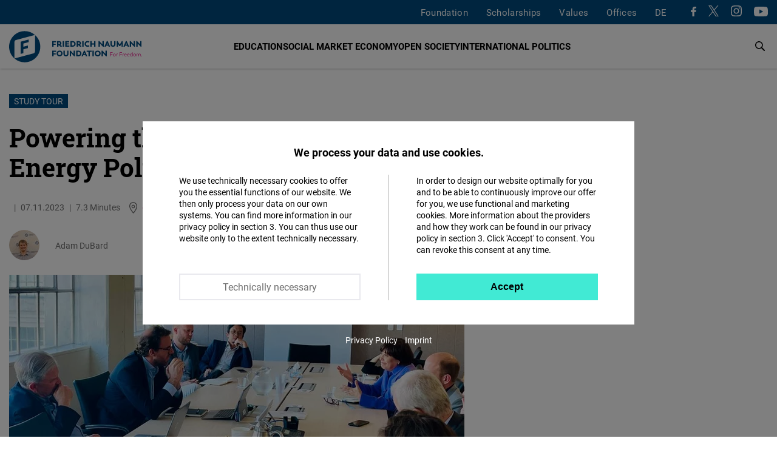

--- FILE ---
content_type: text/html; charset=UTF-8
request_url: https://www.freiheit.org/global-world-order-hub-washington/powering-future-renewable-energy-policy-takeaways
body_size: 29262
content:
<!DOCTYPE html>
<html lang="en" dir="ltr" prefix="og: https://ogp.me/ns#">
  <head>
    <meta charset="utf-8" />
<script>var _paq = _paq || [];(function(){var u=(("https:" == document.location.protocol) ? "https://analytics.freiheit.org/" : "https://analytics.freiheit.org/");_paq.push(["setSiteId", "2"]);_paq.push(["setTrackerUrl", u+"matomo.php"]);_paq.push(["setDoNotTrack", 1]);if (!window.matomo_search_results_active) {_paq.push(["requireCookieConsent"]);_paq.push(["trackPageView"]);}_paq.push(["setIgnoreClasses", ["no-tracking","colorbox"]]);_paq.push(["enableLinkTracking"]);var d=document,g=d.createElement("script"),s=d.getElementsByTagName("script")[0];g.type="text/javascript";g.defer=true;g.async=true;g.src=u+"matomo.js";s.parentNode.insertBefore(g,s);})();</script>
<link rel="canonical" href="https://www.freiheit.org/global-world-order-hub-washington/powering-future-renewable-energy-policy-takeaways" />
<meta name="robots" content="index, follow" />
<link rel="icon" href="/themes/custom/uv_theme/favicon.ico" />
<link rel="icon" sizes="32x32" href="/themes/custom/uv_theme/src/images/icon_32x32.png" />
<link rel="icon" sizes="96x96" href="/themes/custom/uv_theme/src/images/icon_96x96.png" />
<link rel="apple-touch-icon" sizes="180x180" href="/themes/custom/uv_theme/src/images/apple-touch-icon.png" />
<meta property="og:site_name" content="Friedrich Naumann Foundation" />
<meta property="og:type" content="article" />
<meta property="og:url" content="https://www.freiheit.org/global-world-order-hub-washington/powering-future-renewable-energy-policy-takeaways" />
<meta property="og:title" content="Study Tour: Powering the Future: Renewable Energy Policy Takeaways" />
<meta property="og:description" content="The Friedrich Naumann Foundation’s Washington, DC office hosted seven international energy experts on a study tour from May 13-20, 2023, with meetings in both Washington, DC and Portland, OR. Over the course of the eight-day trip, our experts met with representatives from the U.S. Congress, think tanks, and advocacy groups in Washington, as well local government officials, academics, and private industry in Portland." />
<meta property="og:image" content="https://www.freiheit.org/sites/default/files/styles/facebook_share/public/2023-11/8fc3688c-c440-4851-a997-b64da1ca1633.jpg?itok=jHeRXBui" />
<meta property="og:image:secure_url" content="https://www.freiheit.org/sites/default/files/styles/facebook_share/public/2023-11/8fc3688c-c440-4851-a997-b64da1ca1633.jpg?itok=jHeRXBui" />
<meta property="og:image:width" content="1024" />
<meta property="og:image:height" content="553" />
<meta name="twitter:card" content="summary_large_image" />
<meta name="twitter:site" content="@FNFreiheit" />
<meta name="twitter:description" content="The Friedrich Naumann Foundation’s Washington, DC office hosted seven international energy experts on a study tour from May 13-20, 2023, with meetings in both Washington, DC and Portland, OR. Over the course of the eight-day trip, our experts met with representatives from the U.S. Congress, think tanks, and advocacy groups in Washington, as well local government officials, academics, and private industry in Portland." />
<meta name="twitter:title" content="Study Tour: Powering the Future: Renewable Energy Policy Takeaways" />
<meta name="twitter:site:id" content="63077245" />
<meta name="twitter:image" content="https://www.freiheit.org/sites/default/files/styles/twitter_summary_card/public/2023-11/8fc3688c-c440-4851-a997-b64da1ca1633.jpg?itok=TJEvdvRS" />
<link rel="manifest" href="/themes/custom/uv_theme/src/manifest.webmanifest" crossorigin="use-credentials" />
<meta name="Generator" content="Drupal 9 (https://www.drupal.org)" />
<meta name="MobileOptimized" content="width" />
<meta name="HandheldFriendly" content="true" />
<meta name="viewport" content="width=device-width, initial-scale=1.0" />
<link rel="alternate" hreflang="en" href="https://www.freiheit.org/global-world-order-hub-washington/powering-future-renewable-energy-policy-takeaways" />

    <title>Study Tour: Powering the Future: Renewable Energy Policy Takeaways</title>

        <link rel="preload" href="/themes/custom/uv_theme/dist/fonts/roboto-regular.woff2" as="font" type="font/woff2" crossorigin>
    <link rel="preload" href="/themes/custom/uv_theme/dist/fonts/roboto-bold.woff2" as="font" type="font/woff2" crossorigin>
    <link rel="preload" href="/themes/custom/uv_theme/dist/fonts/robotoslab-bold.woff2" as="font" type="font/woff2" crossorigin>

    <style type="text/css">
      @font-face {
        font-family: 'Roboto';
        src: local('Roboto'),
           url('/themes/custom/uv_theme/dist/fonts/roboto-regular.woff2') format('woff2');
        font-display: swap;
      }

      @font-face {
        font-family: 'Roboto Black';
        src: local('Roboto-Black'),
          url('/themes/custom/uv_theme/dist/fonts/roboto-black.woff2') format('woff2');
        font-display: swap;
      }

      @font-face{
        font-family: 'Roboto';
        font-weight: 700;
        font-style: normal;
        src:local('Roboto-Bold'),
          url('/themes/custom/uv_theme/dist/fonts/roboto-bold.woff2') format('woff2');
        font-display: swap;
      }

      @font-face{
        font-family: 'Roboto Slab';
        src:local('RobotoSlab-Bold'),
          url('/themes/custom/uv_theme/dist/fonts/robotoslab-bold.woff2') format('woff2');
        font-display: swap;
      }

    </style>

    <link rel="preconnect" href="//analytics.freiheit.org">
    
    <link rel="stylesheet" media="all" href="/sites/default/files/css/css_h5IwSsYlKaCfT3I9-RfX260TR8NHaaJEVUUfAv0mkbw.css" />
<link rel="stylesheet" media="all" href="/sites/default/files/css/css_afLrE9yXAnwiOufiN8kj3zh9ONfz0WBApACsJV44Y4w.css" />
<link rel="stylesheet" media="all" href="/sites/default/files/css/css_BbZIgfu8gZwa_OydYbd-NkVfIDEeBpJvLtEwjXTBMi4.css" />
<link rel="stylesheet" media="all" href="/sites/default/files/css/css_ORrobIc2PAXNWgyO69hrQPWgoVL7pOY_s5xl-gIB3VU.css" />

    <script src="/sites/default/files/js/js_7M2I8hlEG-jqTK6V6uXoGZ22QG6SNrm1py_m5mVZFPo.js"></script>
<script src="/sites/default/files/js/js_7KEWxeLuhRSXTeceEuXSYRqaNruf2MpXXJh7Qx5RyME.js"></script>

    
      </head>
  <body class="path-node page-node-type-article">
        <a href="#main-content" class="visually-hidden focusable skip-link">
      Skip to main content
    </a>
    
            <div class="dialog-off-canvas-main-canvas" data-off-canvas-main-canvas>
    <header class="header article" id="header">

  
      <div class="region-header-menu">
    <div class="region-wrapper">
      <nav role="navigation" aria-labelledby="block-uv-theme-mainnavigation-english-menu" id="block-uv-theme-mainnavigation-english" class="block block-menu navigation menu--main-english">
      
  

        



  <ul class="menu menu-level-0">
      
              <li class="menu-item menu-item--collapsed">
        <a href="/foundation" data-drupal-link-system-path="node/100">Foundation</a>

                          
    
           
  


              </li>
          
              <li class="menu-item menu-item--collapsed">
        <a href="/scholarships-friedrich-naumann-foundation-freedom" data-drupal-link-system-path="node/23491">Scholarships</a>

                          
    
           
  


              </li>
          
              <li class="menu-item menu-item--collapsed">
        <a href="/code-of-conduct" data-drupal-link-system-path="node/26668">Values</a>

                          
    
           
  


              </li>
          
              <li class="menu-item menu-item--expanded">
        <span>Offices</span>

                          
    
      <div class="menu_link_content menu-link-contentmain-english view-mode-default menu-dropdown menu-dropdown-0 menu-type-default">
      <div class="sub-menu-wrapper sub-menu-location">
        <div>
          <div class="submenu-logo">
            <a href="/" title="To the Homepage" aria-label="To the Homepage">
              <svg xmlns="http://www.w3.org/2000/svg" width="243" height="57.028" viewBox="0 0 243 57.028"><path d="M85.91 37.9v-2.153h-7.175V45.98h2.444v-3.232h4.062v-2.153h-4.062V37.9h4.731zm6.36 8.211c3.117 0 5.4-2.226 5.4-5.226 0-3.043-2.283-5.269-5.4-5.269-3.145 0-5.444 2.284-5.444 5.27 0 2.941 2.299 5.225 5.444 5.225zm0-2.255c-1.704 0-2.942-1.296-2.942-2.97 0-1.705 1.238-3 2.942-3 1.675 0 2.898 1.28 2.898 3 0 1.689-1.223 2.97-2.898 2.97zm11.663 2.255c2.796 0 4.643-1.586 4.643-4.628v-5.736h-2.443v5.925c0 1.136-.642 2.257-2.2 2.257-1.544 0-2.17-1.121-2.17-2.257v-5.925H99.32v5.736c0 3.042 1.847 4.628 4.614 4.628zm14.003-10.364v6.026l-5.736-6.128h-1.353V45.98h2.385v-6.026l5.751 6.157h1.353V35.747h-2.4zm8.954 0h-4.162V45.98h4.162c3.232 0 5.386-2.051 5.386-5.124 0-3.072-2.154-5.109-5.386-5.109zm-.146 8.08h-1.573V37.9h1.573c1.937 0 3.044 1.194 3.044 2.985 0 1.762-1.107 2.942-3.044 2.942zm13.566 2.153h2.59l-4.511-10.233h-1.53l-4.555 10.233h2.59l.743-1.82h3.945l.728 1.82zm-2.707-6.753l1.207 2.882h-2.402l1.195-2.882zm13.378-3.48h-9.126V37.9h3.335v8.08h2.443V37.9h3.348v-2.153zm1.226 10.233h2.445V35.747h-2.445V45.98zm9.66.131c3.117 0 5.401-2.226 5.401-5.226 0-3.043-2.284-5.269-5.4-5.269-3.146 0-5.445 2.284-5.445 5.27 0 2.941 2.299 5.225 5.445 5.225zm0-2.255c-1.703 0-2.941-1.296-2.941-2.97 0-1.705 1.238-3 2.942-3 1.675 0 2.898 1.28 2.898 3 0 1.689-1.223 2.97-2.898 2.97zm14.276-8.109v6.026l-5.737-6.128h-1.352V45.98h2.385v-6.026l5.751 6.157h1.353V35.747h-2.4zM85.91 20.43v-2.153h-7.175V28.51h2.444v-3.232h4.062v-2.153h-4.062V20.43h4.731zm9.855 6.204c-1.033 0-1.237-.818-2.096-1.4 1.222-.61 1.935-1.73 1.935-3.158 0-2.243-1.687-3.8-4.265-3.8H87.6V28.51h2.444v-2.737h.962c1.049.043 1.456 2.868 4.047 2.868.742 0 1.12-.131 1.12-.131v-1.891c-.13.015-.276.015-.407.015zm-5.722-2.985V20.4h1.152c1.18 0 1.922.728 1.922 1.675 0 .918-.758 1.573-1.908 1.573h-1.166zm7.922 4.86h2.444V18.278h-2.444V28.51zm7.238-2.138v-1.938h4.192V22.28h-4.192v-1.85h4.746v-2.153h-7.19V28.51h7.263v-2.14h-4.819zm11.044-8.094h-4.162V28.51h4.162c3.234 0 5.387-2.051 5.387-5.124 0-3.073-2.153-5.11-5.387-5.11zm-.145 8.08h-1.573V20.43h1.573c1.937 0 3.043 1.194 3.043 2.985 0 1.762-1.106 2.942-3.043 2.942zm15.489.277c-1.032 0-1.236-.818-2.095-1.4 1.222-.61 1.935-1.73 1.935-3.158 0-2.243-1.687-3.8-4.265-3.8h-3.74V28.51h2.444v-2.737h.962c1.048.043 1.456 2.868 4.046 2.868.743 0 1.122-.131 1.122-.131v-1.891c-.132.015-.277.015-.409.015zm-5.721-2.985V20.4h1.15c1.181 0 1.924.728 1.924 1.675 0 .918-.758 1.573-1.908 1.573h-1.166zm7.921 4.86h2.445V18.278h-2.445V28.51zm9.704.132c1.804 0 2.897-.626 3.406-1.019l-1.062-1.935c-.22.146-1.005.655-2.242.655-1.85 0-3.058-1.136-3.058-2.956 0-1.806 1.208-2.942 3.058-2.942 1.237 0 2.023.51 2.242.656l1.062-1.936c-.51-.393-1.66-1.018-3.406-1.018-3.335 0-5.487 2.313-5.487 5.24 0 2.942 2.152 5.255 5.487 5.255zm11.982-10.364v4.062h-4.633v-4.062h-2.443V28.51h2.443v-4.018h4.633v4.018h2.444V18.277h-2.444zm15.082 0v6.026l-5.738-6.128h-1.352V28.51h2.386v-6.026l5.751 6.157h1.353V18.277h-2.4zm11.523 10.233h2.591l-4.513-10.233h-1.527l-4.557 10.233h2.591l.742-1.82h3.945l.728 1.82zm-2.707-6.754l1.208 2.883h-2.402l1.194-2.883zm10.455 6.885c2.796 0 4.643-1.586 4.643-4.628v-5.736h-2.444v5.925c0 1.136-.64 2.257-2.2 2.257-1.542 0-2.17-1.121-2.17-2.257v-5.925h-2.443v5.736c0 3.042 1.848 4.628 4.614 4.628zm18.006-.131l-.277-10.233h-1.499l-3.888 6.492-3.815-6.492h-1.512l-.277 10.233h2.4l.016-5.284 2.447 4.294h1.5l2.49-4.28.014 5.27h2.4zm9.048 0h2.59l-4.511-10.233h-1.53l-4.555 10.233h2.59l.743-1.82h3.945l.728 1.82zm-2.709-6.754l1.209 2.883h-2.402l1.193-2.883zm13.514-3.48v6.027l-5.738-6.128h-1.353V28.51h2.387v-6.026l5.751 6.157h1.353V18.277h-2.4zm11.888 0v6.027l-5.737-6.128h-1.353V28.51h2.385v-6.026l5.753 6.157h1.353V18.277h-2.4zM57.028 28.514c0-8.537-3.756-16.192-9.7-21.417v30.017c0 2.857-2.587 3.55-2.587 3.55l-34.933 9.36a28.395 28.395 0 0018.706 7.004c15.748 0 28.514-12.766 28.514-28.514zm-30.868 11.8V33.26l8.367-2.242v-4.703l-8.367 2.242V22.68l9.747-2.612v-4.703l-14.785 3.962v22.338l5.038-1.35zm21.06-33.31A28.396 28.396 0 0028.515 0C12.766 0 0 12.766 0 28.514c0 8.537 3.756 16.192 9.7 21.418V19.914c0-2.856 2.587-3.55 2.587-3.55l34.934-9.36z" fill="#004a7f"/><path d="M189.294 39.537v-.643h-4.445v7.07h.713v-2.806h3.33v-.653h-3.33v-2.968h3.732zm3.08 6.518c1.317 0 2.412-1.025 2.412-2.394 0-1.378-1.095-2.403-2.413-2.403-1.327 0-2.414 1.025-2.414 2.403 0 1.369 1.087 2.394 2.414 2.394zm0-.653c-.916 0-1.692-.754-1.692-1.74 0-.997.776-1.752 1.691-1.752.916 0 1.69.755 1.69 1.751 0 .987-.774 1.741-1.69 1.741zm5.883-4.154c-.865 0-1.418.492-1.6 1.055l-.039-.965h-.623v4.626h.713V43.38c.01-.665.452-1.45 1.428-1.45.171 0 .302.02.423.061l.06-.713a1.95 1.95 0 00-.362-.03zm8.248-1.711v-.643h-4.445v7.07h.713v-2.806h3.33v-.653h-3.33v-2.968h3.732zm3.19 1.71c-.866 0-1.42.493-1.599 1.056l-.04-.965h-.624v4.626h.713V43.38c.01-.665.453-1.45 1.428-1.45.171 0 .302.02.423.061l.06-.713a1.95 1.95 0 00-.362-.03zm5.17 2.314c0-1.379-.884-2.313-2.152-2.313-1.388 0-2.332 1.045-2.332 2.403 0 1.389 1.024 2.404 2.453 2.404.895 0 1.428-.311 1.79-.602l-.332-.524c-.311.252-.714.513-1.388.513-.996 0-1.73-.644-1.83-1.57h3.782s.01-.13.01-.311zm-2.132-1.7c.785 0 1.4.553 1.45 1.429h-3.09c.141-.856.775-1.43 1.64-1.43zm7.484 1.7c0-1.379-.885-2.313-2.152-2.313-1.389 0-2.333 1.045-2.333 2.403 0 1.389 1.025 2.404 2.453 2.404.896 0 1.429-.311 1.79-.602l-.331-.524c-.312.252-.714.513-1.388.513-.996 0-1.73-.644-1.832-1.57h3.783s.01-.13.01-.311zm-2.132-1.7c.784 0 1.398.553 1.45 1.429h-3.09c.14-.856.775-1.43 1.64-1.43zm7.021-3.078v3.359c-.332-.482-.935-.894-1.8-.894-1.258 0-2.224 1.025-2.224 2.403 0 1.379.986 2.404 2.244 2.404.865 0 1.468-.402 1.82-.934l.03.843h.623v-7.18h-.693zm-1.66 6.62c-.905 0-1.65-.745-1.65-1.752 0-1.006.745-1.75 1.65-1.75.996 0 1.67.744 1.67 1.75 0 1.017-.674 1.751-1.67 1.751zm5.975.652c1.318 0 2.413-1.025 2.413-2.394 0-1.378-1.095-2.403-2.413-2.403-1.327 0-2.414 1.025-2.414 2.403 0 1.369 1.087 2.394 2.414 2.394zm0-.653c-.915 0-1.69-.754-1.69-1.74 0-.997.775-1.752 1.69-1.752.916 0 1.69.755 1.69 1.751 0 .987-.774 1.741-1.69 1.741zm9.215-4.154c-.815 0-1.42.512-1.66 1.075-.292-.663-.894-1.075-1.719-1.075-.743 0-1.335.432-1.598.954l-.03-.864h-.585v4.626h.717l.01-2.745c.06-.635.532-1.319 1.375-1.319.825-.01 1.317.624 1.317 1.58v2.484h.713V43.43c0-.824.544-1.529 1.39-1.529.824 0 1.307.624 1.307 1.58v2.484h.713V43.39c0-1.287-.763-2.141-1.95-2.141zm3.822 4.807a.536.536 0 00.542-.553.542.542 0 00-.542-.552.545.545 0 00-.553.552c0 .312.231.553.553.553z" fill="#e6007e"/></svg>            </a>
          </div>
        </div>
        
  <ul class="menu menu-level-1">
      
    <li class="menu-item menu-expanded">
      <span>Hubs</span>
                    
  
  <div class="menu_link_content menu-link-contentmain-english view-mode-default menu-dropdown menu-dropdown-1 menu-type-default">

    
      <div class="menu-region-description">
        <strong>Hubs</strong>
        <p>The expertise hubs enrich the international profile of the Friedrich Naumann Foundation for Freedom. They enable joint work across regions through their focus on globally relevant policy issues. These include questions of international financial and economic policy, digital policy, security, development and human rights policy.</p>
      </div>
      
  <ul class="menu menu-level-2">
      
    <li class="menu-item">
      <a href="/global-security-hub">
        Global Security Hub
              </a>
                    
  
  <div class="menu_link_content menu-link-contentmain-english view-mode-default menu-dropdown menu-dropdown-2 menu-type-default">
              <div class="language-links item-list"><ul><li><a href="/global-security-hub" hreflang="en">EN</a></li><li><a href="/de/global-security-hub" hreflang="de">DE</a></li></ul></div>
      </div>



            <svg aria-hidden="true" xmlns="http://www.w3.org/2000/svg" width="7.415" height="12" viewBox="0 0 7.415 12"><path d="M0 10.585L4.585 6 0 1.415 1.415 0l6 6-6 6L0 10.585z"/><path d="M0 10.585L4.585 6 0 1.415 1.415 0l6 6-6 6L0 10.585z"/></svg>    </li>
      
    <li class="menu-item">
      <a href="/global-world-order-and-globalization-hub">
        Global World Order Hub
              </a>
                    
  
  <div class="menu_link_content menu-link-contentmain-english view-mode-default menu-dropdown menu-dropdown-2 menu-type-default">
              <div class="language-links item-list"><ul><li><a href="/global-world-order-and-globalization-hub" hreflang="en">EN</a></li><li><a href="/de/world-order-and-globalization-hub-0" hreflang="de">DE</a></li></ul></div>
      </div>



            <svg aria-hidden="true" xmlns="http://www.w3.org/2000/svg" width="7.415" height="12" viewBox="0 0 7.415 12"><path d="M0 10.585L4.585 6 0 1.415 1.415 0l6 6-6 6L0 10.585z"/><path d="M0 10.585L4.585 6 0 1.415 1.415 0l6 6-6 6L0 10.585z"/></svg>    </li>
      
    <li class="menu-item">
      <a href="/global-innovation-hub">
        Global Innovation Hub
              </a>
                    
  
  <div class="menu_link_content menu-link-contentmain-english view-mode-default menu-dropdown menu-dropdown-2 menu-type-default">
              <div class="language-links item-list"><ul><li><a href="/global-innovation-hub" hreflang="en">EN</a></li><li><a href="/de/global-innovation-hub" hreflang="de">DE</a></li></ul></div>
      </div>



            <svg aria-hidden="true" xmlns="http://www.w3.org/2000/svg" width="7.415" height="12" viewBox="0 0 7.415 12"><path d="M0 10.585L4.585 6 0 1.415 1.415 0l6 6-6 6L0 10.585z"/><path d="M0 10.585L4.585 6 0 1.415 1.415 0l6 6-6 6L0 10.585z"/></svg>    </li>
      
    <li class="menu-item">
      <a href="/global-partnership-hub">
        Global Partnership Hub
              </a>
                    
  
  <div class="menu_link_content menu-link-contentmain-english view-mode-default menu-dropdown menu-dropdown-2 menu-type-default">
              <div class="language-links item-list"><ul><li><a href="/global-partnership-hub" hreflang="en">EN</a></li><li><a href="/de/global-partnership-hub" hreflang="de">DE</a></li></ul></div>
      </div>



            <svg aria-hidden="true" xmlns="http://www.w3.org/2000/svg" width="7.415" height="12" viewBox="0 0 7.415 12"><path d="M0 10.585L4.585 6 0 1.415 1.415 0l6 6-6 6L0 10.585z"/><path d="M0 10.585L4.585 6 0 1.415 1.415 0l6 6-6 6L0 10.585z"/></svg>    </li>
      
    <li class="menu-item">
      <a href="/human-rights-hub-0">
        Human Rights Hub
              </a>
                    
  
  <div class="menu_link_content menu-link-contentmain-english view-mode-default menu-dropdown menu-dropdown-2 menu-type-default">
              <div class="language-links item-list"><ul><li><a href="/human-rights-hub-0" hreflang="en">EN</a></li><li><a href="/de/de/human-rights-hub" hreflang="de">DE</a></li></ul></div>
      </div>



            <svg aria-hidden="true" xmlns="http://www.w3.org/2000/svg" width="7.415" height="12" viewBox="0 0 7.415 12"><path d="M0 10.585L4.585 6 0 1.415 1.415 0l6 6-6 6L0 10.585z"/><path d="M0 10.585L4.585 6 0 1.415 1.415 0l6 6-6 6L0 10.585z"/></svg>    </li>
    </ul>




      </div>



          </li>
      
    <li class="menu-item menu-expanded">
      <span>Germany</span>
                    
  
  <div class="menu_link_content menu-link-contentmain-english view-mode-default menu-dropdown menu-dropdown-1 menu-type-default">

    
      <div class="menu-region-description">
        <strong>Germany</strong>
        <p>We are Active in over 60 Countries: The Friedrich Naumann Foundation for Freedom is committed to working with all its strength for a liberal world. Our core concern is the realization of freedom and responsibility. We promote the development of democratic, market-based and constitutional structures so that more and more people can live in a liberal, democratic society.
</p>
      </div>
      
  <ul class="menu menu-level-2">
      
    <li class="menu-item menu-item--region-office">
      <a href="/office/foundation-head-office-potsdam">
        Head Office
                  <br><span>Potsdam</span>
              </a>
                    
  
  <div class="menu_link_content menu-link-contentmain-english view-mode-default menu-dropdown menu-dropdown-2 menu-type-default">
              <div class="language-links item-list"><ul><li><a href="/office/foundation-head-office-potsdam" hreflang="en">EN</a></li><li><a href="/de/buero/stiftungssitz-potsdam" hreflang="de">DE</a></li></ul></div>
      </div>



            <svg aria-hidden="true" xmlns="http://www.w3.org/2000/svg" width="7.415" height="12" viewBox="0 0 7.415 12"><path d="M0 10.585L4.585 6 0 1.415 1.415 0l6 6-6 6L0 10.585z"/><path d="M0 10.585L4.585 6 0 1.415 1.415 0l6 6-6 6L0 10.585z"/></svg>    </li>
      
    <li class="menu-item">
      <a href="/office/state-office-bayern">
        Bayern
                  <br><span>State Office</span>
              </a>
                    
  
  <div class="menu_link_content menu-link-contentmain-english view-mode-default menu-dropdown menu-dropdown-2 menu-type-default">
              <div class="language-links item-list"><ul><li><a href="/office/state-office-bayern" hreflang="en">EN</a></li><li><a href="/de/buero/landesbuero-bayern" hreflang="de">DE</a></li></ul></div>
      </div>



            <svg aria-hidden="true" xmlns="http://www.w3.org/2000/svg" width="7.415" height="12" viewBox="0 0 7.415 12"><path d="M0 10.585L4.585 6 0 1.415 1.415 0l6 6-6 6L0 10.585z"/><path d="M0 10.585L4.585 6 0 1.415 1.415 0l6 6-6 6L0 10.585z"/></svg>    </li>
      
    <li class="menu-item">
      <a href="/office/capital-office-division">
        Capital Office Division
                  <br><span>Berlin</span>
              </a>
                    
  
  <div class="menu_link_content menu-link-contentmain-english view-mode-default menu-dropdown menu-dropdown-2 menu-type-default">
              <div class="language-links item-list"><ul><li><a href="/office/capital-office-division" hreflang="en">EN</a></li><li><a href="/de/buero/hauptstadtbuero" hreflang="de">DE</a></li></ul></div>
      </div>



            <svg aria-hidden="true" xmlns="http://www.w3.org/2000/svg" width="7.415" height="12" viewBox="0 0 7.415 12"><path d="M0 10.585L4.585 6 0 1.415 1.415 0l6 6-6 6L0 10.585z"/><path d="M0 10.585L4.585 6 0 1.415 1.415 0l6 6-6 6L0 10.585z"/></svg>    </li>
      
    <li class="menu-item">
      <a href="/office/state-offices-berlin-brandenburg-mecklenburg-vorpommern">
        Berlin-Brandenburg/Mecklenburg-Vorpommern
                  <br><span>State Office</span>
              </a>
                    
  
  <div class="menu_link_content menu-link-contentmain-english view-mode-default menu-dropdown menu-dropdown-2 menu-type-default">
              <div class="language-links item-list"><ul><li><a href="/office/state-offices-berlin-brandenburg-mecklenburg-vorpommern" hreflang="en">EN</a></li><li><a href="/de/buero/laenderbuero-berlin-brandenburg" hreflang="de">DE</a></li></ul></div>
      </div>



            <svg aria-hidden="true" xmlns="http://www.w3.org/2000/svg" width="7.415" height="12" viewBox="0 0 7.415 12"><path d="M0 10.585L4.585 6 0 1.415 1.415 0l6 6-6 6L0 10.585z"/><path d="M0 10.585L4.585 6 0 1.415 1.415 0l6 6-6 6L0 10.585z"/></svg>    </li>
      
    <li class="menu-item">
      <a href="/office/archive-liberalism">
        Archive of Liberalism
                  <br><span>Gummersbach</span>
              </a>
                    
  
  <div class="menu_link_content menu-link-contentmain-english view-mode-default menu-dropdown menu-dropdown-2 menu-type-default">
              <div class="language-links item-list"><ul><li><a href="/office/archive-liberalism" hreflang="en">EN</a></li><li><a href="/de/buero/archiv-des-liberalismus" hreflang="de">DE</a></li></ul></div>
      </div>



            <svg aria-hidden="true" xmlns="http://www.w3.org/2000/svg" width="7.415" height="12" viewBox="0 0 7.415 12"><path d="M0 10.585L4.585 6 0 1.415 1.415 0l6 6-6 6L0 10.585z"/><path d="M0 10.585L4.585 6 0 1.415 1.415 0l6 6-6 6L0 10.585z"/></svg>    </li>
      
    <li class="menu-item">
      <a href="/buero/state-office-hessenrheinland-pfalz">
        Hessen/Rheinland-Pfalz
                  <br><span>State Office</span>
              </a>
                    
  
  <div class="menu_link_content menu-link-contentmain-english view-mode-default menu-dropdown menu-dropdown-2 menu-type-default">
              <div class="language-links item-list"><ul><li><a href="/buero/state-office-hessenrheinland-pfalz" hreflang="en">EN</a></li><li><a href="/de/buero/laenderbuero-hessen-und-rheinland-pfalz" hreflang="de">DE</a></li></ul></div>
      </div>



            <svg aria-hidden="true" xmlns="http://www.w3.org/2000/svg" width="7.415" height="12" viewBox="0 0 7.415 12"><path d="M0 10.585L4.585 6 0 1.415 1.415 0l6 6-6 6L0 10.585z"/><path d="M0 10.585L4.585 6 0 1.415 1.415 0l6 6-6 6L0 10.585z"/></svg>    </li>
      
    <li class="menu-item">
      <a href="/office/state-office-mitteldeutschland">
        Mitteldeutschland
                  <br><span>State Office </span>
              </a>
                    
  
  <div class="menu_link_content menu-link-contentmain-english view-mode-default menu-dropdown menu-dropdown-2 menu-type-default">
              <div class="language-links item-list"><ul><li><a href="/office/state-office-mitteldeutschland" hreflang="en">EN</a></li><li><a href="/de/buero/laenderbuero-mitteldeutschland" hreflang="de">DE</a></li></ul></div>
      </div>



            <svg aria-hidden="true" xmlns="http://www.w3.org/2000/svg" width="7.415" height="12" viewBox="0 0 7.415 12"><path d="M0 10.585L4.585 6 0 1.415 1.415 0l6 6-6 6L0 10.585z"/><path d="M0 10.585L4.585 6 0 1.415 1.415 0l6 6-6 6L0 10.585z"/></svg>    </li>
      
    <li class="menu-item">
      <a href="/office/state-office-niedersachsen-bremen">
        Niedersachsen/Bremen
                  <br><span>State Office </span>
              </a>
                    
  
  <div class="menu_link_content menu-link-contentmain-english view-mode-default menu-dropdown menu-dropdown-2 menu-type-default">
              <div class="language-links item-list"><ul><li><a href="/office/state-office-niedersachsen-bremen" hreflang="en">EN</a></li><li><a href="/de/buero/laenderbuero-niedersachsenbremen" hreflang="de">DE</a></li></ul></div>
      </div>



            <svg aria-hidden="true" xmlns="http://www.w3.org/2000/svg" width="7.415" height="12" viewBox="0 0 7.415 12"><path d="M0 10.585L4.585 6 0 1.415 1.415 0l6 6-6 6L0 10.585z"/><path d="M0 10.585L4.585 6 0 1.415 1.415 0l6 6-6 6L0 10.585z"/></svg>    </li>
      
    <li class="menu-item">
      <a href="/office/state-office-norddeutschland">
        Norddeutschland
                  <br><span>State Office</span>
              </a>
                    
  
  <div class="menu_link_content menu-link-contentmain-english view-mode-default menu-dropdown menu-dropdown-2 menu-type-default">
              <div class="language-links item-list"><ul><li><a href="/office/state-office-norddeutschland" hreflang="en">EN</a></li><li><a href="/de/buero/laenderbuero-norddeutschland" hreflang="de">DE</a></li></ul></div>
      </div>



            <svg aria-hidden="true" xmlns="http://www.w3.org/2000/svg" width="7.415" height="12" viewBox="0 0 7.415 12"><path d="M0 10.585L4.585 6 0 1.415 1.415 0l6 6-6 6L0 10.585z"/><path d="M0 10.585L4.585 6 0 1.415 1.415 0l6 6-6 6L0 10.585z"/></svg>    </li>
      
    <li class="menu-item">
      <a href="/office/state-office-baden-wuerttemberg">
        Baden-Württemberg
                  <br><span>State Office </span>
              </a>
                    
  
  <div class="menu_link_content menu-link-contentmain-english view-mode-default menu-dropdown menu-dropdown-2 menu-type-default">
              <div class="language-links item-list"><ul><li><a href="/office/state-office-baden-wuerttemberg" hreflang="en">EN</a></li><li><a href="/de/buero/landesbuero-baden-wuerttemberg" hreflang="de">DE</a></li></ul></div>
      </div>



            <svg aria-hidden="true" xmlns="http://www.w3.org/2000/svg" width="7.415" height="12" viewBox="0 0 7.415 12"><path d="M0 10.585L4.585 6 0 1.415 1.415 0l6 6-6 6L0 10.585z"/><path d="M0 10.585L4.585 6 0 1.415 1.415 0l6 6-6 6L0 10.585z"/></svg>    </li>
      
    <li class="menu-item">
      <a href="/office/education-centre-north-rhine-westphalia">
        Nordrhein-Westfalen
                  <br><span>State Office</span>
              </a>
                    
  
  <div class="menu_link_content menu-link-contentmain-english view-mode-default menu-dropdown menu-dropdown-2 menu-type-default">
              <div class="language-links item-list"><ul><li><a href="/office/education-centre-north-rhine-westphalia" hreflang="en">EN</a></li><li><a href="/de/buero/bildungszentrum-nordrhein-westfalen" hreflang="de">DE</a></li></ul></div>
      </div>



            <svg aria-hidden="true" xmlns="http://www.w3.org/2000/svg" width="7.415" height="12" viewBox="0 0 7.415 12"><path d="M0 10.585L4.585 6 0 1.415 1.415 0l6 6-6 6L0 10.585z"/><path d="M0 10.585L4.585 6 0 1.415 1.415 0l6 6-6 6L0 10.585z"/></svg>    </li>
    </ul>




      </div>



          </li>
      
    <li class="menu-item menu-expanded">
      <span>Europe</span>
                    
  
  <div class="menu_link_content menu-link-contentmain-english view-mode-default menu-dropdown menu-dropdown-1 menu-type-default">

    
      <div class="menu-region-description">
        <strong>Europe</strong>
        <p>Through the connection of EU experts, civil society, and decision makers we seek to foster open dialogue and discuss liberal policy solutions to European challenges. Together with our liberal partners, we develop formats and campaigns to promote rule of law, free markets and human rights. Moreover, we coordinate EU co-funded projects in the field of democracy support, development cooperation and human rights protection.</p>
      </div>
      
  <ul class="menu menu-level-2">
      
    <li class="menu-item menu-item--region-office">
      <a href="/european-union">
        Europe
                  <br><span>Regional Office</span>
              </a>
                    
  
  <div class="menu_link_content menu-link-contentmain-english view-mode-default menu-dropdown menu-dropdown-2 menu-type-default">
              <div class="language-links item-list"><ul><li><a href="/european-union" hreflang="en">EN</a></li><li><a href="/de/europaeische-union" hreflang="de">DE</a></li></ul></div>
      </div>



            <svg aria-hidden="true" xmlns="http://www.w3.org/2000/svg" width="7.415" height="12" viewBox="0 0 7.415 12"><path d="M0 10.585L4.585 6 0 1.415 1.415 0l6 6-6 6L0 10.585z"/><path d="M0 10.585L4.585 6 0 1.415 1.415 0l6 6-6 6L0 10.585z"/></svg>    </li>
      
    <li class="menu-item">
      <a href="/central-europe-and-the-baltic-states">
        Prague
                  <br><span>Central Europe</span>
              </a>
                    
  
  <div class="menu_link_content menu-link-contentmain-english view-mode-default menu-dropdown menu-dropdown-2 menu-type-default">
              <div class="language-links item-list"><ul><li><a href="/central-europe-and-the-baltic-states" hreflang="en">EN</a></li><li><a href="/de/mitteleuropa-und-baltische-staaten" hreflang="de">DE</a></li></ul></div>
      </div>



            <svg aria-hidden="true" xmlns="http://www.w3.org/2000/svg" width="7.415" height="12" viewBox="0 0 7.415 12"><path d="M0 10.585L4.585 6 0 1.415 1.415 0l6 6-6 6L0 10.585z"/><path d="M0 10.585L4.585 6 0 1.415 1.415 0l6 6-6 6L0 10.585z"/></svg>    </li>
      
    <li class="menu-item">
      <a href="/vilnius">
        Vilnius
                  <br><span>Baltic States</span>
              </a>
                    
  
  <div class="menu_link_content menu-link-contentmain-english view-mode-default menu-dropdown menu-dropdown-2 menu-type-default">
              <div class="language-links item-list"><ul><li><a href="/vilnius" hreflang="en">EN</a></li><li><a href="/de/vilnius" hreflang="de">DE</a></li></ul></div>
      </div>



            <svg aria-hidden="true" xmlns="http://www.w3.org/2000/svg" width="7.415" height="12" viewBox="0 0 7.415 12"><path d="M0 10.585L4.585 6 0 1.415 1.415 0l6 6-6 6L0 10.585z"/><path d="M0 10.585L4.585 6 0 1.415 1.415 0l6 6-6 6L0 10.585z"/></svg>    </li>
      
    <li class="menu-item menu-item--region-office">
      <a href="/east-and-southeast-europe">
        East and Southeast Europe
                  <br><span>Regional Office</span>
              </a>
                    
  
  <div class="menu_link_content menu-link-contentmain-english view-mode-default menu-dropdown menu-dropdown-2 menu-type-default">
              <div class="language-links item-list"><ul><li><a href="/east-and-southeast-europe" hreflang="en">EN</a></li><li><a href="/de/ost-und-suedosteuropa" hreflang="de">DE</a></li></ul></div>
      </div>



            <svg aria-hidden="true" xmlns="http://www.w3.org/2000/svg" width="7.415" height="12" viewBox="0 0 7.415 12"><path d="M0 10.585L4.585 6 0 1.415 1.415 0l6 6-6 6L0 10.585z"/><path d="M0 10.585L4.585 6 0 1.415 1.415 0l6 6-6 6L0 10.585z"/></svg>    </li>
      
    <li class="menu-item">
      <a href="/western-balkans">
        Belgrade
                  <br><span>Western Balkans</span>
              </a>
                    
  
  <div class="menu_link_content menu-link-contentmain-english view-mode-default menu-dropdown menu-dropdown-2 menu-type-default">
              <div class="language-links item-list"><ul><li><a href="/western-balkans" hreflang="en">EN</a></li><li><a href="/de/westliche-balkanlaender" hreflang="de">DE</a></li></ul></div>
      </div>



            <svg aria-hidden="true" xmlns="http://www.w3.org/2000/svg" width="7.415" height="12" viewBox="0 0 7.415 12"><path d="M0 10.585L4.585 6 0 1.415 1.415 0l6 6-6 6L0 10.585z"/><path d="M0 10.585L4.585 6 0 1.415 1.415 0l6 6-6 6L0 10.585z"/></svg>    </li>
      
    <li class="menu-item">
      <a href="/romania-and-republic-moldova">
        Bucharest
                  <br><span>Romania and Republic of Moldova</span>
              </a>
                    
  
  <div class="menu_link_content menu-link-contentmain-english view-mode-default menu-dropdown menu-dropdown-2 menu-type-default">
              <div class="language-links item-list"><ul><li><a href="/romania-and-republic-moldova" hreflang="en">EN</a></li><li><a href="/de/rumaenien-und-republik-moldau" hreflang="de">DE</a></li><li><a href="/ro/romania-si-republica-moldova" hreflang="ro">RO</a></li></ul></div>
      </div>



            <svg aria-hidden="true" xmlns="http://www.w3.org/2000/svg" width="7.415" height="12" viewBox="0 0 7.415 12"><path d="M0 10.585L4.585 6 0 1.415 1.415 0l6 6-6 6L0 10.585z"/><path d="M0 10.585L4.585 6 0 1.415 1.415 0l6 6-6 6L0 10.585z"/></svg>    </li>
      
    <li class="menu-item">
      <a href="/tuerkiye">
        Istanbul
                  <br><span>Türkiye</span>
              </a>
                    
  
  <div class="menu_link_content menu-link-contentmain-english view-mode-default menu-dropdown menu-dropdown-2 menu-type-default">
              <div class="language-links item-list"><ul><li><a href="/tuerkiye" hreflang="en">EN</a></li><li><a href="/de/tuerkei" hreflang="de">DE</a></li><li><a href="/tr/turkiye" hreflang="tr">TR</a></li></ul></div>
      </div>



            <svg aria-hidden="true" xmlns="http://www.w3.org/2000/svg" width="7.415" height="12" viewBox="0 0 7.415 12"><path d="M0 10.585L4.585 6 0 1.415 1.415 0l6 6-6 6L0 10.585z"/><path d="M0 10.585L4.585 6 0 1.415 1.415 0l6 6-6 6L0 10.585z"/></svg>    </li>
      
    <li class="menu-item">
      <a href="/ukraine">
        Kyiv
                  <br><span>Ukraine</span>
              </a>
                    
  
  <div class="menu_link_content menu-link-contentmain-english view-mode-default menu-dropdown menu-dropdown-2 menu-type-default">
              <div class="language-links item-list"><ul><li><a href="/ukraine" hreflang="en">EN</a></li><li><a href="/de/ukraine" hreflang="de">DE</a></li><li><a href="/ukr/ukraine" hreflang="uk">UK</a></li></ul></div>
      </div>



            <svg aria-hidden="true" xmlns="http://www.w3.org/2000/svg" width="7.415" height="12" viewBox="0 0 7.415 12"><path d="M0 10.585L4.585 6 0 1.415 1.415 0l6 6-6 6L0 10.585z"/><path d="M0 10.585L4.585 6 0 1.415 1.415 0l6 6-6 6L0 10.585z"/></svg>    </li>
      
    <li class="menu-item">
      <a href="/bulgaria-and-north-macedonia">
        Sofia
                  <br><span>Bulgaria and North Macedonia</span>
              </a>
                    
  
  <div class="menu_link_content menu-link-contentmain-english view-mode-default menu-dropdown menu-dropdown-2 menu-type-default">
              <div class="language-links item-list"><ul><li><a href="/bulgaria-and-north-macedonia" hreflang="en">EN</a></li><li><a href="/de/bulgarien-und-nordmazedonien" hreflang="de">DE</a></li></ul></div>
      </div>



            <svg aria-hidden="true" xmlns="http://www.w3.org/2000/svg" width="7.415" height="12" viewBox="0 0 7.415 12"><path d="M0 10.585L4.585 6 0 1.415 1.415 0l6 6-6 6L0 10.585z"/><path d="M0 10.585L4.585 6 0 1.415 1.415 0l6 6-6 6L0 10.585z"/></svg>    </li>
      
    <li class="menu-item">
      <a href="/south-caucasus">
        Tbilisi
                  <br><span>South Caucasus</span>
              </a>
                    
  
  <div class="menu_link_content menu-link-contentmain-english view-mode-default menu-dropdown menu-dropdown-2 menu-type-default">
              <div class="language-links item-list"><ul><li><a href="/south-caucasus" hreflang="en">EN</a></li><li><a href="/de/suedkaukasus" hreflang="de">DE</a></li><li><a href="/ka/south-caucasus" hreflang="ka">KA</a></li><li><a href="/hy/south-caucasus" hreflang="hy">HY</a></li></ul></div>
      </div>



            <svg aria-hidden="true" xmlns="http://www.w3.org/2000/svg" width="7.415" height="12" viewBox="0 0 7.415 12"><path d="M0 10.585L4.585 6 0 1.415 1.415 0l6 6-6 6L0 10.585z"/><path d="M0 10.585L4.585 6 0 1.415 1.415 0l6 6-6 6L0 10.585z"/></svg>    </li>
    </ul>




      </div>



          </li>
      
    <li class="menu-item menu-expanded">
      <span>Middle East and North Africa</span>
                    
  
  <div class="menu_link_content menu-link-contentmain-english view-mode-default menu-dropdown menu-dropdown-1 menu-type-default">

    
      <div class="menu-region-description">
        <strong>Middle East and North Africa</strong>
        <p>Through our seven offices in the MENA Region, we actively promote the political debate to support innovative liberal approaches and solutions. Our projects are liberal platforms on which the Foundation&#039;s partners from the Gulf to the Levant and the entire southern side of the Mediterranean can provide creative impulses and discuss geopolitical issues.</p>
      </div>
      
  <ul class="menu menu-level-2">
      
    <li class="menu-item menu-item--region-office">
      <a href="/middle-east-and-north-africa">
        Middle East and North Africa
                  <br><span>Regional Office</span>
              </a>
                    
  
  <div class="menu_link_content menu-link-contentmain-english view-mode-default menu-dropdown menu-dropdown-2 menu-type-default">
              <div class="language-links item-list"><ul><li><a href="/middle-east-and-north-africa" hreflang="en">EN</a></li><li><a href="/de/naher-osten-und-nordafrika" hreflang="de">DE</a></li></ul></div>
      </div>



            <svg aria-hidden="true" xmlns="http://www.w3.org/2000/svg" width="7.415" height="12" viewBox="0 0 7.415 12"><path d="M0 10.585L4.585 6 0 1.415 1.415 0l6 6-6 6L0 10.585z"/><path d="M0 10.585L4.585 6 0 1.415 1.415 0l6 6-6 6L0 10.585z"/></svg>    </li>
      
    <li class="menu-item">
      <a href="/israel-and-palestinian-territories">
        Jerusalem
                  <br><span>Israel and Palestinian Territories</span>
              </a>
                    
  
  <div class="menu_link_content menu-link-contentmain-english view-mode-default menu-dropdown menu-dropdown-2 menu-type-default">
              <div class="language-links item-list"><ul><li><a href="/israel-and-palestinian-territories" hreflang="en">EN</a></li><li><a href="/de/israel-und-palaestinensische-gebiete" hreflang="de">DE</a></li></ul></div>
      </div>



            <svg aria-hidden="true" xmlns="http://www.w3.org/2000/svg" width="7.415" height="12" viewBox="0 0 7.415 12"><path d="M0 10.585L4.585 6 0 1.415 1.415 0l6 6-6 6L0 10.585z"/><path d="M0 10.585L4.585 6 0 1.415 1.415 0l6 6-6 6L0 10.585z"/></svg>    </li>
      
    <li class="menu-item">
      <a href="/jordan">
        Amman
                  <br><span>Jordan</span>
              </a>
                    
  
  <div class="menu_link_content menu-link-contentmain-english view-mode-default menu-dropdown menu-dropdown-2 menu-type-default">
              <div class="language-links item-list"><ul><li><a href="/jordan" hreflang="en">EN</a></li><li><a href="/de/jordanien" hreflang="de">DE</a></li><li><a href="/ar/jordan" hreflang="ar">AR</a></li></ul></div>
      </div>



            <svg aria-hidden="true" xmlns="http://www.w3.org/2000/svg" width="7.415" height="12" viewBox="0 0 7.415 12"><path d="M0 10.585L4.585 6 0 1.415 1.415 0l6 6-6 6L0 10.585z"/><path d="M0 10.585L4.585 6 0 1.415 1.415 0l6 6-6 6L0 10.585z"/></svg>    </li>
      
    <li class="menu-item">
      <a href="/morocco">
        Rabat
                  <br><span>Morocco </span>
              </a>
                    
  
  <div class="menu_link_content menu-link-contentmain-english view-mode-default menu-dropdown menu-dropdown-2 menu-type-default">
              <div class="language-links item-list"><ul><li><a href="/morocco" hreflang="en">EN</a></li><li><a href="/de/marokko" hreflang="de">DE</a></li><li><a href="/fr/maroc" hreflang="fr">FR</a></li></ul></div>
      </div>



            <svg aria-hidden="true" xmlns="http://www.w3.org/2000/svg" width="7.415" height="12" viewBox="0 0 7.415 12"><path d="M0 10.585L4.585 6 0 1.415 1.415 0l6 6-6 6L0 10.585z"/><path d="M0 10.585L4.585 6 0 1.415 1.415 0l6 6-6 6L0 10.585z"/></svg>    </li>
      
    <li class="menu-item">
      <a href="/beirut">
        Beirut
                  <br><span>Lebanon</span>
              </a>
                    
  
  <div class="menu_link_content menu-link-contentmain-english view-mode-default menu-dropdown menu-dropdown-2 menu-type-default">
              <div class="language-links item-list"><ul><li><a href="/beirut" hreflang="en">EN</a></li><li><a href="/de/beirut" hreflang="de">DE</a></li></ul></div>
      </div>



            <svg aria-hidden="true" xmlns="http://www.w3.org/2000/svg" width="7.415" height="12" viewBox="0 0 7.415 12"><path d="M0 10.585L4.585 6 0 1.415 1.415 0l6 6-6 6L0 10.585z"/><path d="M0 10.585L4.585 6 0 1.415 1.415 0l6 6-6 6L0 10.585z"/></svg>    </li>
      
    <li class="menu-item">
      <a href="/tunisia-and-libya">
        Tunis
                  <br><span>Tunisia and Libya</span>
              </a>
                    
  
  <div class="menu_link_content menu-link-contentmain-english view-mode-default menu-dropdown menu-dropdown-2 menu-type-default">
              <div class="language-links item-list"><ul><li><a href="/tunisia-and-libya" hreflang="en">EN</a></li><li><a href="/de/tunesien-und-libyen" hreflang="de">DE</a></li></ul></div>
      </div>



            <svg aria-hidden="true" xmlns="http://www.w3.org/2000/svg" width="7.415" height="12" viewBox="0 0 7.415 12"><path d="M0 10.585L4.585 6 0 1.415 1.415 0l6 6-6 6L0 10.585z"/><path d="M0 10.585L4.585 6 0 1.415 1.415 0l6 6-6 6L0 10.585z"/></svg>    </li>
    </ul>




      </div>



          </li>
      
    <li class="menu-item menu-expanded">
      <span>Sub-Saharan Africa</span>
                    
  
  <div class="menu_link_content menu-link-contentmain-english view-mode-default menu-dropdown menu-dropdown-1 menu-type-default">

    
      <div class="menu-region-description">
        <strong>Sub-Saharan Africa</strong>
        <p>From our seven offices in Sub-Saharan Africa, we focus on promoting political networking. We are committed to strengthening liberalism and promoting human rights, the rule of law and the social market economy.</p>
      </div>
      
  <ul class="menu menu-level-2">
      
    <li class="menu-item menu-item--region-office">
      <a href="/sub-saharan-africa">
        Sub-Saharan Africa
                  <br><span>Regional Office</span>
              </a>
                    
  
  <div class="menu_link_content menu-link-contentmain-english view-mode-default menu-dropdown menu-dropdown-2 menu-type-default">
              <div class="language-links item-list"><ul><li><a href="/sub-saharan-africa" hreflang="en">EN</a></li><li><a href="/de/subsahara-afrika" hreflang="de">DE</a></li></ul></div>
      </div>



            <svg aria-hidden="true" xmlns="http://www.w3.org/2000/svg" width="7.415" height="12" viewBox="0 0 7.415 12"><path d="M0 10.585L4.585 6 0 1.415 1.415 0l6 6-6 6L0 10.585z"/><path d="M0 10.585L4.585 6 0 1.415 1.415 0l6 6-6 6L0 10.585z"/></svg>    </li>
      
    <li class="menu-item">
      <a href="/tanzania">
        Dar es Salaam
                  <br><span>Tansania</span>
              </a>
                    
  
  <div class="menu_link_content menu-link-contentmain-english view-mode-default menu-dropdown menu-dropdown-2 menu-type-default">
              <div class="language-links item-list"><ul><li><a href="/tanzania" hreflang="en">EN</a></li><li><a href="/de/tansania" hreflang="de">DE</a></li></ul></div>
      </div>



            <svg aria-hidden="true" xmlns="http://www.w3.org/2000/svg" width="7.415" height="12" viewBox="0 0 7.415 12"><path d="M0 10.585L4.585 6 0 1.415 1.415 0l6 6-6 6L0 10.585z"/><path d="M0 10.585L4.585 6 0 1.415 1.415 0l6 6-6 6L0 10.585z"/></svg>    </li>
      
    <li class="menu-item">
      <a href="/cote-divoire">
        Abidjan
                  <br><span>Côte d´Ivoire</span>
              </a>
                    
  
  <div class="menu_link_content menu-link-contentmain-english view-mode-default menu-dropdown menu-dropdown-2 menu-type-default">
              <div class="language-links item-list"><ul><li><a href="/cote-divoire" hreflang="en">EN</a></li><li><a href="/de/cote-divoire" hreflang="de">DE</a></li><li><a href="/fr/cote-divoire" hreflang="fr">FR</a></li></ul></div>
      </div>



            <svg aria-hidden="true" xmlns="http://www.w3.org/2000/svg" width="7.415" height="12" viewBox="0 0 7.415 12"><path d="M0 10.585L4.585 6 0 1.415 1.415 0l6 6-6 6L0 10.585z"/><path d="M0 10.585L4.585 6 0 1.415 1.415 0l6 6-6 6L0 10.585z"/></svg>    </li>
      
    <li class="menu-item">
      <a href="/zimbabwe">
        Harare
                  <br><span>Simbabwe</span>
              </a>
                    
  
  <div class="menu_link_content menu-link-contentmain-english view-mode-default menu-dropdown menu-dropdown-2 menu-type-default">
              <div class="language-links item-list"><ul><li><a href="/zimbabwe" hreflang="en">EN</a></li><li><a href="/de/simbabwe" hreflang="de">DE</a></li></ul></div>
      </div>



            <svg aria-hidden="true" xmlns="http://www.w3.org/2000/svg" width="7.415" height="12" viewBox="0 0 7.415 12"><path d="M0 10.585L4.585 6 0 1.415 1.415 0l6 6-6 6L0 10.585z"/><path d="M0 10.585L4.585 6 0 1.415 1.415 0l6 6-6 6L0 10.585z"/></svg>    </li>
      
    <li class="menu-item">
      <a href="/liberal-workshop-south-africa">
        Cape Town
                  <br><span>Liberal Workshop South Africa</span>
              </a>
                    
  
  <div class="menu_link_content menu-link-contentmain-english view-mode-default menu-dropdown menu-dropdown-2 menu-type-default">
              <div class="language-links item-list"><ul><li><a href="/liberal-workshop-south-africa" hreflang="en">EN</a></li><li><a href="/de/liberale-werkstatt-suedafrika" hreflang="de">DE</a></li></ul></div>
      </div>



            <svg aria-hidden="true" xmlns="http://www.w3.org/2000/svg" width="7.415" height="12" viewBox="0 0 7.415 12"><path d="M0 10.585L4.585 6 0 1.415 1.415 0l6 6-6 6L0 10.585z"/><path d="M0 10.585L4.585 6 0 1.415 1.415 0l6 6-6 6L0 10.585z"/></svg>    </li>
      
    <li class="menu-item">
      <a href="/kenya">
        Nairobi
                  <br><span>Kenya - Global Partnership Hub</span>
              </a>
                    
  
  <div class="menu_link_content menu-link-contentmain-english view-mode-default menu-dropdown menu-dropdown-2 menu-type-default">
              <div class="language-links item-list"><ul><li><a href="/kenya" hreflang="en">EN</a></li><li><a href="/de/kenia" hreflang="de">DE</a></li></ul></div>
      </div>



            <svg aria-hidden="true" xmlns="http://www.w3.org/2000/svg" width="7.415" height="12" viewBox="0 0 7.415 12"><path d="M0 10.585L4.585 6 0 1.415 1.415 0l6 6-6 6L0 10.585z"/><path d="M0 10.585L4.585 6 0 1.415 1.415 0l6 6-6 6L0 10.585z"/></svg>    </li>
      
    <li class="menu-item">
      <a href="/western-africa">
        Dakar
                  <br><span>Western Africa</span>
              </a>
                    
  
  <div class="menu_link_content menu-link-contentmain-english view-mode-default menu-dropdown menu-dropdown-2 menu-type-default">
              <div class="language-links item-list"><ul><li><a href="/western-africa" hreflang="en">EN</a></li><li><a href="/de/westafrika" hreflang="de">DE</a></li><li><a href="/fr/western-africa" hreflang="fr">FR</a></li></ul></div>
      </div>



            <svg aria-hidden="true" xmlns="http://www.w3.org/2000/svg" width="7.415" height="12" viewBox="0 0 7.415 12"><path d="M0 10.585L4.585 6 0 1.415 1.415 0l6 6-6 6L0 10.585z"/><path d="M0 10.585L4.585 6 0 1.415 1.415 0l6 6-6 6L0 10.585z"/></svg>    </li>
    </ul>




      </div>



          </li>
      
    <li class="menu-item menu-expanded">
      <span>America</span>
                    
  
  <div class="menu_link_content menu-link-contentmain-english view-mode-default menu-dropdown menu-dropdown-1 menu-type-default">

    
      <div class="menu-region-description">
        <strong>America</strong>
        <p>In North America, our focus is on the transatlantic partnership, which we see as a supporting pillar for the security and stability of Western democracies. We encourage the political debate and develop innovative liberal approaches. In Latin America we work to promote strong democratic institutions, respect for human rights and rule of law as well as promoting liberal dialogue throughout the region.</p>
      </div>
      
  <ul class="menu menu-level-2">
      
    <li class="menu-item menu-item--region-office">
      <a href="/latin-america">
        Latin America
                  <br><span>Regional Office</span>
              </a>
                    
  
  <div class="menu_link_content menu-link-contentmain-english view-mode-default menu-dropdown menu-dropdown-2 menu-type-default">
              <div class="language-links item-list"><ul><li><a href="/latin-america" hreflang="en">EN</a></li><li><a href="/de/lateinamerika" hreflang="de">DE</a></li><li><a href="/es/america-latina" hreflang="es">ES</a></li></ul></div>
      </div>



            <svg aria-hidden="true" xmlns="http://www.w3.org/2000/svg" width="7.415" height="12" viewBox="0 0 7.415 12"><path d="M0 10.585L4.585 6 0 1.415 1.415 0l6 6-6 6L0 10.585z"/><path d="M0 10.585L4.585 6 0 1.415 1.415 0l6 6-6 6L0 10.585z"/></svg>    </li>
      
    <li class="menu-item">
      <a href="/mexico">
        Mexico City
                  <br><span>Mexico</span>
              </a>
                    
  
  <div class="menu_link_content menu-link-contentmain-english view-mode-default menu-dropdown menu-dropdown-2 menu-type-default">
              <div class="language-links item-list"><ul><li><a href="/mexico" hreflang="en">EN</a></li><li><a href="/de/mexico" hreflang="de">DE</a></li><li><a href="/es/mexico" hreflang="es">ES</a></li></ul></div>
      </div>



            <svg aria-hidden="true" xmlns="http://www.w3.org/2000/svg" width="7.415" height="12" viewBox="0 0 7.415 12"><path d="M0 10.585L4.585 6 0 1.415 1.415 0l6 6-6 6L0 10.585z"/><path d="M0 10.585L4.585 6 0 1.415 1.415 0l6 6-6 6L0 10.585z"/></svg>    </li>
      
    <li class="menu-item">
      <a href="/southamerica">
        Buenos Aires
                  <br><span>Argentina, Brazil, Paraguay and Uruguay</span>
              </a>
                    
  
  <div class="menu_link_content menu-link-contentmain-english view-mode-default menu-dropdown menu-dropdown-2 menu-type-default">
              <div class="language-links item-list"><ul><li><a href="/southamerica" hreflang="en">EN</a></li><li><a href="/de/Suedamerika" hreflang="de">DE</a></li><li><a href="/es/Sudamerica" hreflang="es">ES</a></li></ul></div>
      </div>



            <svg aria-hidden="true" xmlns="http://www.w3.org/2000/svg" width="7.415" height="12" viewBox="0 0 7.415 12"><path d="M0 10.585L4.585 6 0 1.415 1.415 0l6 6-6 6L0 10.585z"/><path d="M0 10.585L4.585 6 0 1.415 1.415 0l6 6-6 6L0 10.585z"/></svg>    </li>
      
    <li class="menu-item">
      <a href="/central-america">
        Guatemala City
                  <br><span>Central America</span>
              </a>
                    
  
  <div class="menu_link_content menu-link-contentmain-english view-mode-default menu-dropdown menu-dropdown-2 menu-type-default">
              <div class="language-links item-list"><ul><li><a href="/central-america" hreflang="en">EN</a></li><li><a href="/de/zentralamerika" hreflang="de">DE</a></li><li><a href="/es/centroamerica" hreflang="es">ES</a></li></ul></div>
      </div>



            <svg aria-hidden="true" xmlns="http://www.w3.org/2000/svg" width="7.415" height="12" viewBox="0 0 7.415 12"><path d="M0 10.585L4.585 6 0 1.415 1.415 0l6 6-6 6L0 10.585z"/><path d="M0 10.585L4.585 6 0 1.415 1.415 0l6 6-6 6L0 10.585z"/></svg>    </li>
      
    <li class="menu-item">
      <a href="/andean-states">
        Lima
                  <br><span>Andean States</span>
              </a>
                    
  
  <div class="menu_link_content menu-link-contentmain-english view-mode-default menu-dropdown menu-dropdown-2 menu-type-default">
              <div class="language-links item-list"><ul><li><a href="/andean-states" hreflang="en">EN</a></li><li><a href="/de/andenlaender" hreflang="de">DE</a></li><li><a href="/es/paises-andinos" hreflang="es">ES</a></li></ul></div>
      </div>



            <svg aria-hidden="true" xmlns="http://www.w3.org/2000/svg" width="7.415" height="12" viewBox="0 0 7.415 12"><path d="M0 10.585L4.585 6 0 1.415 1.415 0l6 6-6 6L0 10.585z"/><path d="M0 10.585L4.585 6 0 1.415 1.415 0l6 6-6 6L0 10.585z"/></svg>    </li>
      
    <li class="menu-item menu-item--region-office">
      <a href="/north-america">
        North America
                  <br><span>Regional Office</span>
              </a>
                    
  
  <div class="menu_link_content menu-link-contentmain-english view-mode-default menu-dropdown menu-dropdown-2 menu-type-default">
              <div class="language-links item-list"><ul><li><a href="/north-america" hreflang="en">EN</a></li><li><a href="/de/nordamerika" hreflang="de">DE</a></li></ul></div>
      </div>



            <svg aria-hidden="true" xmlns="http://www.w3.org/2000/svg" width="7.415" height="12" viewBox="0 0 7.415 12"><path d="M0 10.585L4.585 6 0 1.415 1.415 0l6 6-6 6L0 10.585z"/><path d="M0 10.585L4.585 6 0 1.415 1.415 0l6 6-6 6L0 10.585z"/></svg>    </li>
    </ul>




      </div>



          </li>
      
    <li class="menu-item menu-expanded">
      <span>Asia</span>
                    
  
  <div class="menu_link_content menu-link-contentmain-english view-mode-default menu-dropdown menu-dropdown-1 menu-type-default">

    
      <div class="menu-region-description">
        <strong>Asia</strong>
        <p>With its offices in Asia, the foundation supports programs to strengthen democratic processes, particularly free and fair elections, and transparent and accountable governance. The Foundation in the region also showcases innovation as a tool to encourage civic participation that further promotes freedom.</p>
      </div>
      
  <ul class="menu menu-level-2">
      
    <li class="menu-item menu-item--region-office">
      <a href="/asia">
        Southeast and East Asia
                  <br><span>Regional Office</span>
              </a>
                    
  
  <div class="menu_link_content menu-link-contentmain-english view-mode-default menu-dropdown menu-dropdown-2 menu-type-default">
              <div class="language-links item-list"><ul><li><a href="/asia" hreflang="en">EN</a></li><li><a href="/de/asien" hreflang="de">DE</a></li></ul></div>
      </div>



            <svg aria-hidden="true" xmlns="http://www.w3.org/2000/svg" width="7.415" height="12" viewBox="0 0 7.415 12"><path d="M0 10.585L4.585 6 0 1.415 1.415 0l6 6-6 6L0 10.585z"/><path d="M0 10.585L4.585 6 0 1.415 1.415 0l6 6-6 6L0 10.585z"/></svg>    </li>
      
    <li class="menu-item">
      <a href="/philippines">
        Manila
                  <br><span>Philippines</span>
              </a>
                    
  
  <div class="menu_link_content menu-link-contentmain-english view-mode-default menu-dropdown menu-dropdown-2 menu-type-default">
              <div class="language-links item-list"><ul><li><a href="/philippines" hreflang="en">EN</a></li><li><a href="/de/philippinen" hreflang="de">DE</a></li></ul></div>
      </div>



            <svg aria-hidden="true" xmlns="http://www.w3.org/2000/svg" width="7.415" height="12" viewBox="0 0 7.415 12"><path d="M0 10.585L4.585 6 0 1.415 1.415 0l6 6-6 6L0 10.585z"/><path d="M0 10.585L4.585 6 0 1.415 1.415 0l6 6-6 6L0 10.585z"/></svg>    </li>
      
    <li class="menu-item">
      <a href="/thailand">
        Bangkok
                  <br><span>Thailand</span>
              </a>
                    
  
  <div class="menu_link_content menu-link-contentmain-english view-mode-default menu-dropdown menu-dropdown-2 menu-type-default">
              <div class="language-links item-list"><ul><li><a href="/thailand" hreflang="en">EN</a></li><li><a href="/de/thailand" hreflang="de">DE</a></li><li><a href="/th/bangkok" hreflang="th">TH</a></li></ul></div>
      </div>



            <svg aria-hidden="true" xmlns="http://www.w3.org/2000/svg" width="7.415" height="12" viewBox="0 0 7.415 12"><path d="M0 10.585L4.585 6 0 1.415 1.415 0l6 6-6 6L0 10.585z"/><path d="M0 10.585L4.585 6 0 1.415 1.415 0l6 6-6 6L0 10.585z"/></svg>    </li>
      
    <li class="menu-item">
      <a href="/korea">
        Seoul
                  <br><span>Korea</span>
              </a>
                    
  
  <div class="menu_link_content menu-link-contentmain-english view-mode-default menu-dropdown menu-dropdown-2 menu-type-default">
              <div class="language-links item-list"><ul><li><a href="/korea" hreflang="en">EN</a></li><li><a href="/de/korea" hreflang="de">DE</a></li><li><a href="/ko/korea" hreflang="ko">KO</a></li></ul></div>
      </div>



            <svg aria-hidden="true" xmlns="http://www.w3.org/2000/svg" width="7.415" height="12" viewBox="0 0 7.415 12"><path d="M0 10.585L4.585 6 0 1.415 1.415 0l6 6-6 6L0 10.585z"/><path d="M0 10.585L4.585 6 0 1.415 1.415 0l6 6-6 6L0 10.585z"/></svg>    </li>
      
    <li class="menu-item">
      <a href="/vietnam">
        Hanoi
                  <br><span>Vietnam</span>
              </a>
                    
  
  <div class="menu_link_content menu-link-contentmain-english view-mode-default menu-dropdown menu-dropdown-2 menu-type-default">
              <div class="language-links item-list"><ul><li><a href="/vietnam" hreflang="en">EN</a></li><li><a href="/de/vietnam" hreflang="de">DE</a></li><li><a href="/vi/ha-noi" hreflang="vi">VI</a></li></ul></div>
      </div>



            <svg aria-hidden="true" xmlns="http://www.w3.org/2000/svg" width="7.415" height="12" viewBox="0 0 7.415 12"><path d="M0 10.585L4.585 6 0 1.415 1.415 0l6 6-6 6L0 10.585z"/><path d="M0 10.585L4.585 6 0 1.415 1.415 0l6 6-6 6L0 10.585z"/></svg>    </li>
      
    <li class="menu-item">
      <a href="/taiwan">
        Taipei
                  <br><span>Global Innovation Hub</span>
              </a>
                    
  
  <div class="menu_link_content menu-link-contentmain-english view-mode-default menu-dropdown menu-dropdown-2 menu-type-default">
              <div class="language-links item-list"><ul><li><a href="/taiwan" hreflang="en">EN</a></li><li><a href="/de/taiwan" hreflang="de">DE</a></li><li><a href="/zh/taiwan" hreflang="zh-hant">ZH-HANT</a></li></ul></div>
      </div>



            <svg aria-hidden="true" xmlns="http://www.w3.org/2000/svg" width="7.415" height="12" viewBox="0 0 7.415 12"><path d="M0 10.585L4.585 6 0 1.415 1.415 0l6 6-6 6L0 10.585z"/><path d="M0 10.585L4.585 6 0 1.415 1.415 0l6 6-6 6L0 10.585z"/></svg>    </li>
      
    <li class="menu-item">
      <a href="/indonesia">
        Jakarta
                  <br><span>Indonesia</span>
              </a>
                    
  
  <div class="menu_link_content menu-link-contentmain-english view-mode-default menu-dropdown menu-dropdown-2 menu-type-default">
              <div class="language-links item-list"><ul><li><a href="/indonesia" hreflang="en">EN</a></li><li><a href="/de/indonesien" hreflang="de">DE</a></li><li><a href="/id/indonesia" hreflang="id">ID</a></li></ul></div>
      </div>



            <svg aria-hidden="true" xmlns="http://www.w3.org/2000/svg" width="7.415" height="12" viewBox="0 0 7.415 12"><path d="M0 10.585L4.585 6 0 1.415 1.415 0l6 6-6 6L0 10.585z"/><path d="M0 10.585L4.585 6 0 1.415 1.415 0l6 6-6 6L0 10.585z"/></svg>    </li>
      
    <li class="menu-item menu-item--region-office">
      <a href="/south-asia">
        South Asia
                  <br><span>Regional Office</span>
              </a>
                    
  
  <div class="menu_link_content menu-link-contentmain-english view-mode-default menu-dropdown menu-dropdown-2 menu-type-default">
              <div class="language-links item-list"><ul><li><a href="/south-asia" hreflang="en">EN</a></li><li><a href="/de/suedasien" hreflang="de">DE</a></li></ul></div>
      </div>



            <svg aria-hidden="true" xmlns="http://www.w3.org/2000/svg" width="7.415" height="12" viewBox="0 0 7.415 12"><path d="M0 10.585L4.585 6 0 1.415 1.415 0l6 6-6 6L0 10.585z"/><path d="M0 10.585L4.585 6 0 1.415 1.415 0l6 6-6 6L0 10.585z"/></svg>    </li>
      
    <li class="menu-item">
      <a href="/malaysia">
        Kuala Lumpur
                  <br><span>Malaysia</span>
              </a>
                    
  
  <div class="menu_link_content menu-link-contentmain-english view-mode-default menu-dropdown menu-dropdown-2 menu-type-default">
              <div class="language-links item-list"><ul><li><a href="/malaysia" hreflang="en">EN</a></li><li><a href="/de/malaysia" hreflang="de">DE</a></li></ul></div>
      </div>



            <svg aria-hidden="true" xmlns="http://www.w3.org/2000/svg" width="7.415" height="12" viewBox="0 0 7.415 12"><path d="M0 10.585L4.585 6 0 1.415 1.415 0l6 6-6 6L0 10.585z"/><path d="M0 10.585L4.585 6 0 1.415 1.415 0l6 6-6 6L0 10.585z"/></svg>    </li>
      
    <li class="menu-item">
      <a href="/india">
        New-Delhi
                  <br><span>India</span>
              </a>
                    
  
  <div class="menu_link_content menu-link-contentmain-english view-mode-default menu-dropdown menu-dropdown-2 menu-type-default">
              <div class="language-links item-list"><ul><li><a href="/india" hreflang="en">EN</a></li><li><a href="/de/indien" hreflang="de">DE</a></li></ul></div>
      </div>



            <svg aria-hidden="true" xmlns="http://www.w3.org/2000/svg" width="7.415" height="12" viewBox="0 0 7.415 12"><path d="M0 10.585L4.585 6 0 1.415 1.415 0l6 6-6 6L0 10.585z"/><path d="M0 10.585L4.585 6 0 1.415 1.415 0l6 6-6 6L0 10.585z"/></svg>    </li>
    </ul>




      </div>



          </li>
    </ul>



      </div>
    </div>
  


              </li>
        </ul>



  </nav>

      <div class="language-switcher">
                  <a href="/de" aria-label="wechsle zur deutschen Version">DE</a>
              </div>
      <div class="social-media">      <ul class="area-header">
        <li>
          <a href="https://www.facebook.com/FriedrichNaumannStiftungFreiheit"
             target="_blank" rel="noopener noreferrer"
             aria-label="Link zu unserem Facebook Profil">
            <svg aria-hidden="true" xmlns="http://www.w3.org/2000/svg" width="8.3" height="16"><path d="M5.4 16V8.7h2.4l.4-2.9H5.4V4.1c0-.8.2-1.4 1.4-1.4h1.5V.1C8.1.1 7.2 0 6.1 0 3.9 0 2.5 1.4 2.5 3.7v2.1H0v2.9h2.4V16h3z"/></svg>            <span>Facebook</span>
          </a>
        </li>
        <li>
          <a href="https://twitter.com/fnfreiheit"
             target="_blank" rel="noopener noreferrer"
             aria-label="Link zu unserem X Profil">
            <?xml version="1.0" encoding="UTF-8"?>
<svg id="Ebene_1" xmlns="http://www.w3.org/2000/svg" width="17.6129554" height="18" version="1.1" viewBox="0 0 17.6129554 18">
  <!-- Generator: Adobe Illustrator 29.0.1, SVG Export Plug-In . SVG Version: 2.1.0 Build 192)  -->
  <path d="M10.4821012,7.6217715L17.03892,0h-1.553756l-5.6932852,6.6178771L5.2446685,0H0l6.876274,10.0074021L0,18h1.5538442l6.0122562-6.9887029,4.8021865,6.9887029h5.2446685l-7.1312358-10.3782285h.0003816ZM8.3538978,10.0955699l-.6967092-.9965114L2.1137161,1.1697115h2.386614l4.4736466,6.3992358.6967101.9965114,5.8152101,8.3180274h-2.3866133l-4.7453857-6.7875346v-.0003816Z"/>
</svg>            <span>X</span>
          </a>
        </li>
        <li>
          <a href="https://www.instagram.com/stiftungfuerdiefreiheit"
             target="_blank" rel="noopener noreferrer"
             aria-label="Link zu unserem Instagram Profil">
            <svg aria-hidden="true" xmlns="http://www.w3.org/2000/svg" width="18" height="18"><path d="M9 1.6c2.4 0 2.7 0 3.6.1.9 0 1.4.2 1.7.3.4.2.7.4 1 .7.3.3.5.6.7 1 .1.3.3.8.3 1.7 0 .9.1 1.2.1 3.6s0 2.7-.1 3.6c0 .9-.2 1.4-.3 1.7-.2.4-.4.7-.7 1-.3.3-.6.5-1 .7-.3.1-.8.3-1.7.3-.9 0-1.2.1-3.6.1s-2.7 0-3.6-.1c-.9 0-1.4-.2-1.7-.3-.4-.2-.7-.4-1-.7-.3-.3-.5-.6-.7-1-.1-.3-.3-.8-.3-1.7 0-.9-.1-1.2-.1-3.6s0-2.7.1-3.6c0-.9.2-1.4.3-1.7.2-.4.4-.7.7-1 .3-.4.6-.6 1-.7.3-.1.8-.3 1.7-.3.9-.1 1.2-.1 3.6-.1M9 0C6.6 0 6.2 0 5.3.1c-1 0-1.6.2-2.2.4-.6.2-1.1.5-1.6 1s-.8 1-1 1.6C.3 3.7.1 4.3.1 5.3 0 6.2 0 6.6 0 9c0 2.4 0 2.8.1 3.7 0 1 .2 1.6.4 2.2.2.6.5 1.1 1 1.6s1 .8 1.6 1c.6.2 1.2.4 2.2.4.9.1 1.3.1 3.7.1s2.8 0 3.7-.1c1 0 1.6-.2 2.2-.4.6-.2 1.1-.5 1.6-1s.8-1 1-1.6c.2-.6.4-1.2.4-2.2 0-1 .1-1.3.1-3.7s0-2.8-.1-3.7c0-1-.2-1.6-.4-2.2-.2-.6-.5-1.1-1-1.6s-1-.8-1.6-1c-.6-.2-1.2-.4-2.2-.4C11.8 0 11.4 0 9 0z"/><path d="M9 4.4c-2.6 0-4.6 2-4.6 4.6s2.1 4.6 4.6 4.6 4.6-2.1 4.6-4.6-2-4.6-4.6-4.6zM9 12c-1.7 0-3-1.3-3-3s1.3-3 3-3 3 1.3 3 3-1.3 3-3 3z"/><circle cx="13.8" cy="4.2" r="1.1"/></svg>            <span>Instagram</span>
          </a>
        </li>
        <li>
          <a href="https://www.youtube.com/user/stiftungfreiheit"
             target="_blank" rel="noopener noreferrer"
             aria-label="Link zu unserem Youtube Kanal">
            <svg aria-hidden="true" xmlns="http://www.w3.org/2000/svg" width="22.7" height="16"><path d="M22.2 2.5c-.3-1-1-1.8-2-2-1.7-.5-8.8-.5-8.8-.5S4.3 0 2.5.5c-1 .3-1.7 1-2 2C0 4.3 0 8 0 8s0 3.7.5 5.5c.3 1 1 1.8 2 2 1.8.5 8.9.5 8.9.5s7.1 0 8.9-.5c1-.3 1.7-1 2-2 .5-1.8.5-5.5.5-5.5s-.1-3.7-.6-5.5zM9 11.4V4.6L15 8l-6 3.4z"/></svg>            <span>Youtube</span>
          </a>
        </li>
              </ul>
</div>
    </div>
  </div>


      <div class="region region-header">
    <div class="region-wrapper">

      <nav role="navigation" aria-labelledby="block-topic-english-menu" id="block-topic-english" class="block block-menu navigation menu--topic-english">
      
  

        


      <ul class="menu">
  
          <li class="menu-item">
      <a href="/topic/education" data-drupal-link-system-path="node/111">Education</a>

          </li>


          <li class="menu-item">
      <a href="/topic/social-market-economy" data-drupal-link-system-path="node/110">Social Market Economy</a>

          </li>


          <li class="menu-item">
      <a href="/topic/open-society" data-drupal-link-system-path="node/32">Open Society</a>

          </li>


          <li class="menu-item">
      <a href="/topic/international-politics" data-drupal-link-system-path="node/109">International Politics</a>

          </li>


    </ul>

      <div id="menusearchlupe-desktop" class="menusearchlupe desktop">
    
        
    <a href="/search" aria-label="Search">
      <svg aria-hidden="true" xmlns="http://www.w3.org/2000/svg" viewBox="0 0 22 22" width="22" height="16"><path d="M13.79 15.844a8.73 8.73 0 1 1 2.054-2.054l5.736 5.736c.565.565.56 1.47 0 2.03l-.024.024c-.56.56-1.47.56-2.03 0l-5.736-5.736zm-5.06-.438a6.676 6.676 0 1 0 0-13.352 6.676 6.676 0 0 0 0 13.352z"/></svg>    </a>

  </div>

  <div id="login-desktop" class="menulogin desktop">
    <a href="https://shop.freiheit.org/#Profil/" aria-label="Login">
      <svg aria-hidden="true" xmlns="http://www.w3.org/2000/svg" xml:space="preserve" width="22" height="22" style="enable-background:new 0 0 21.9999809 22"><path d="M18.778 3.222C16.701 1.144 13.938 0 11 0S5.3 1.144 3.222 3.222A10.928 10.928 0 0 0 0 11c0 3.722 1.86 7.164 4.977 9.206A10.955 10.955 0 0 0 11 22a11.099 11.099 0 0 0 1.627-.12c1.565-.232 3.061-.8 4.395-1.674A10.976 10.976 0 0 0 22 11c0-2.938-1.144-5.7-3.222-7.778zm-7.954 17.576-.059-.002-.116-.003c-.024 0-.047-.002-.07-.003l-.105-.005-.075-.004-.1-.007-.078-.006-.095-.007-.08-.008-.094-.01-.081-.009-.092-.01-.082-.011a9.75 9.75 0 0 1-.09-.012l-.083-.013a9.54 9.54 0 0 1-1.104-.233l-.082-.022a8.908 8.908 0 0 1-.085-.025l-.081-.023-.085-.026-.08-.026-.085-.028-.08-.026-.085-.03-.078-.027-.087-.032-.075-.028-.088-.034-.073-.029-.094-.038-.066-.028a9.989 9.989 0 0 1-.12-.051l-.039-.017a9.567 9.567 0 0 1-.157-.071l-.051-.025-.106-.05-.06-.03-.096-.047-.063-.033-.091-.048-.065-.034-.088-.049-.065-.036-.087-.05-.065-.038a9.82 9.82 0 0 1-.086-.05l-.064-.04a8.829 8.829 0 0 1-.059-.036 5.31 5.31 0 0 1-.118-1.114 5.316 5.316 0 0 1 3.574-5h.002l.017.007.093.038.037.014.074.027.042.015a4.381 4.381 0 0 0 .3.092l.041.01c.027.008.054.014.081.02l.034.008c.038.01.076.017.115.025l.008.002.107.02.039.006.078.012.045.006a4.895 4.895 0 0 0 .312.03 4.886 4.886 0 0 0 .126.006l.04.002a4.596 4.596 0 0 0 .239 0l.038-.001.081-.004.046-.002a4.704 4.704 0 0 0 .312-.03l.045-.007.078-.012.039-.006.105-.02.01-.002.115-.025.034-.008c.027-.006.054-.012.08-.02l.043-.01a4.393 4.393 0 0 0 .298-.092l.044-.015a4.43 4.43 0 0 0 .071-.027l.04-.015c.029-.01.058-.023.087-.035l.022-.009h.002a5.316 5.316 0 0 1 3.574 5c0 .376-.04.75-.118 1.114a9.99 9.99 0 0 1-.054.033l-.071.044-.079.046c-.024.014-.047.029-.071.042l-.08.045-.072.041-.08.044-.073.04-.082.042-.073.037-.083.042-.072.036-.088.041-.069.033a9.558 9.558 0 0 1-.222.1l-.092.04-.077.03-.083.035-.08.03-.081.033-.08.03-.083.03-.08.028-.083.029c-.027.01-.054.018-.082.027-.027.01-.055.018-.082.027l-.083.026-.082.025-.083.025a9.047 9.047 0 0 1-.927.221 9.778 9.778 0 0 1-.343.058l-.083.013-.09.012-.082.01-.092.011-.081.01-.094.009-.08.008-.095.007c-.026.002-.052.005-.079.006l-.099.007-.075.004-.104.005-.071.003-.116.003-.06.002a10.117 10.117 0 0 1-.35 0zm1.586-8.766a3.184 3.184 0 0 1-1.686.312 3.229 3.229 0 0 1-1.134-.312 3.208 3.208 0 0 1-1.817-2.904C7.773 7.348 9.22 5.9 11 5.9s3.227 1.448 3.227 3.228a3.208 3.208 0 0 1-1.817 2.904zm5.072 6.318.002-.136c0-1.427-.454-2.78-1.314-3.914a6.548 6.548 0 0 0-2.227-1.863 4.414 4.414 0 0 0 1.485-3.309C15.428 6.686 13.442 4.7 11 4.7S6.572 6.686 6.572 9.128a4.415 4.415 0 0 0 1.485 3.309A6.548 6.548 0 0 0 5.83 14.3a6.427 6.427 0 0 0-1.314 3.914l.002.136A9.771 9.771 0 0 1 1.2 11C1.2 5.597 5.597 1.2 11 1.2s9.8 4.397 9.8 9.8a9.771 9.771 0 0 1-3.318 7.35z"/></svg>    </a>
  </div>
  
  </nav>


      <div class="lupe-and-hamburger-menu">
                <div id="menusearchlupe-mobile" class="menusearchlupe mobile">
		      <a href="/search" aria-label="Suche">
            <svg aria-hidden="true" xmlns="http://www.w3.org/2000/svg" viewBox="0 0 22 22" width="22" height="16"><path d="M13.79 15.844a8.73 8.73 0 1 1 2.054-2.054l5.736 5.736c.565.565.56 1.47 0 2.03l-.024.024c-.56.56-1.47.56-2.03 0l-5.736-5.736zm-5.06-.438a6.676 6.676 0 1 0 0-13.352 6.676 6.676 0 0 0 0 13.352z"/></svg>          </a>
        </div>
        <div id="login-mobil" class="menulogin mobile">
          <a href="https://shop.freiheit.org/#Profil/" aria-label="Login">
            <svg aria-hidden="true" xmlns="http://www.w3.org/2000/svg" xml:space="preserve" width="22" height="22" style="enable-background:new 0 0 21.9999809 22"><path d="M18.778 3.222C16.701 1.144 13.938 0 11 0S5.3 1.144 3.222 3.222A10.928 10.928 0 0 0 0 11c0 3.722 1.86 7.164 4.977 9.206A10.955 10.955 0 0 0 11 22a11.099 11.099 0 0 0 1.627-.12c1.565-.232 3.061-.8 4.395-1.674A10.976 10.976 0 0 0 22 11c0-2.938-1.144-5.7-3.222-7.778zm-7.954 17.576-.059-.002-.116-.003c-.024 0-.047-.002-.07-.003l-.105-.005-.075-.004-.1-.007-.078-.006-.095-.007-.08-.008-.094-.01-.081-.009-.092-.01-.082-.011a9.75 9.75 0 0 1-.09-.012l-.083-.013a9.54 9.54 0 0 1-1.104-.233l-.082-.022a8.908 8.908 0 0 1-.085-.025l-.081-.023-.085-.026-.08-.026-.085-.028-.08-.026-.085-.03-.078-.027-.087-.032-.075-.028-.088-.034-.073-.029-.094-.038-.066-.028a9.989 9.989 0 0 1-.12-.051l-.039-.017a9.567 9.567 0 0 1-.157-.071l-.051-.025-.106-.05-.06-.03-.096-.047-.063-.033-.091-.048-.065-.034-.088-.049-.065-.036-.087-.05-.065-.038a9.82 9.82 0 0 1-.086-.05l-.064-.04a8.829 8.829 0 0 1-.059-.036 5.31 5.31 0 0 1-.118-1.114 5.316 5.316 0 0 1 3.574-5h.002l.017.007.093.038.037.014.074.027.042.015a4.381 4.381 0 0 0 .3.092l.041.01c.027.008.054.014.081.02l.034.008c.038.01.076.017.115.025l.008.002.107.02.039.006.078.012.045.006a4.895 4.895 0 0 0 .312.03 4.886 4.886 0 0 0 .126.006l.04.002a4.596 4.596 0 0 0 .239 0l.038-.001.081-.004.046-.002a4.704 4.704 0 0 0 .312-.03l.045-.007.078-.012.039-.006.105-.02.01-.002.115-.025.034-.008c.027-.006.054-.012.08-.02l.043-.01a4.393 4.393 0 0 0 .298-.092l.044-.015a4.43 4.43 0 0 0 .071-.027l.04-.015c.029-.01.058-.023.087-.035l.022-.009h.002a5.316 5.316 0 0 1 3.574 5c0 .376-.04.75-.118 1.114a9.99 9.99 0 0 1-.054.033l-.071.044-.079.046c-.024.014-.047.029-.071.042l-.08.045-.072.041-.08.044-.073.04-.082.042-.073.037-.083.042-.072.036-.088.041-.069.033a9.558 9.558 0 0 1-.222.1l-.092.04-.077.03-.083.035-.08.03-.081.033-.08.03-.083.03-.08.028-.083.029c-.027.01-.054.018-.082.027-.027.01-.055.018-.082.027l-.083.026-.082.025-.083.025a9.047 9.047 0 0 1-.927.221 9.778 9.778 0 0 1-.343.058l-.083.013-.09.012-.082.01-.092.011-.081.01-.094.009-.08.008-.095.007c-.026.002-.052.005-.079.006l-.099.007-.075.004-.104.005-.071.003-.116.003-.06.002a10.117 10.117 0 0 1-.35 0zm1.586-8.766a3.184 3.184 0 0 1-1.686.312 3.229 3.229 0 0 1-1.134-.312 3.208 3.208 0 0 1-1.817-2.904C7.773 7.348 9.22 5.9 11 5.9s3.227 1.448 3.227 3.228a3.208 3.208 0 0 1-1.817 2.904zm5.072 6.318.002-.136c0-1.427-.454-2.78-1.314-3.914a6.548 6.548 0 0 0-2.227-1.863 4.414 4.414 0 0 0 1.485-3.309C15.428 6.686 13.442 4.7 11 4.7S6.572 6.686 6.572 9.128a4.415 4.415 0 0 0 1.485 3.309A6.548 6.548 0 0 0 5.83 14.3a6.427 6.427 0 0 0-1.314 3.914l.002.136A9.771 9.771 0 0 1 1.2 11C1.2 5.597 5.597 1.2 11 1.2s9.8 4.397 9.8 9.8a9.771 9.771 0 0 1-3.318 7.35z"/></svg>          </a>
        </div>
        <div class="language-switcher">
                      <a href="/de" aria-label="wechsle zur deutschen Version">DE</a>
                  </div>
        <span id="hamburger" class="mm-sticky">
          <a href="#combined-menu-navigation" class="mburger mburger--collapse">
            <b></b>
            <b></b>
            <b></b>
            <span class="visually-hidden">Menü öffnen</span>
          </a>
        </span>

      </div>
              <a href="/" title="To the Homepage" aria-label="To the Homepage" class="logo">
          <svg xmlns="http://www.w3.org/2000/svg" width="243" height="57.028" viewBox="0 0 243 57.028"><path d="M85.91 37.9v-2.153h-7.175V45.98h2.444v-3.232h4.062v-2.153h-4.062V37.9h4.731zm6.36 8.211c3.117 0 5.4-2.226 5.4-5.226 0-3.043-2.283-5.269-5.4-5.269-3.145 0-5.444 2.284-5.444 5.27 0 2.941 2.299 5.225 5.444 5.225zm0-2.255c-1.704 0-2.942-1.296-2.942-2.97 0-1.705 1.238-3 2.942-3 1.675 0 2.898 1.28 2.898 3 0 1.689-1.223 2.97-2.898 2.97zm11.663 2.255c2.796 0 4.643-1.586 4.643-4.628v-5.736h-2.443v5.925c0 1.136-.642 2.257-2.2 2.257-1.544 0-2.17-1.121-2.17-2.257v-5.925H99.32v5.736c0 3.042 1.847 4.628 4.614 4.628zm14.003-10.364v6.026l-5.736-6.128h-1.353V45.98h2.385v-6.026l5.751 6.157h1.353V35.747h-2.4zm8.954 0h-4.162V45.98h4.162c3.232 0 5.386-2.051 5.386-5.124 0-3.072-2.154-5.109-5.386-5.109zm-.146 8.08h-1.573V37.9h1.573c1.937 0 3.044 1.194 3.044 2.985 0 1.762-1.107 2.942-3.044 2.942zm13.566 2.153h2.59l-4.511-10.233h-1.53l-4.555 10.233h2.59l.743-1.82h3.945l.728 1.82zm-2.707-6.753l1.207 2.882h-2.402l1.195-2.882zm13.378-3.48h-9.126V37.9h3.335v8.08h2.443V37.9h3.348v-2.153zm1.226 10.233h2.445V35.747h-2.445V45.98zm9.66.131c3.117 0 5.401-2.226 5.401-5.226 0-3.043-2.284-5.269-5.4-5.269-3.146 0-5.445 2.284-5.445 5.27 0 2.941 2.299 5.225 5.445 5.225zm0-2.255c-1.703 0-2.941-1.296-2.941-2.97 0-1.705 1.238-3 2.942-3 1.675 0 2.898 1.28 2.898 3 0 1.689-1.223 2.97-2.898 2.97zm14.276-8.109v6.026l-5.737-6.128h-1.352V45.98h2.385v-6.026l5.751 6.157h1.353V35.747h-2.4zM85.91 20.43v-2.153h-7.175V28.51h2.444v-3.232h4.062v-2.153h-4.062V20.43h4.731zm9.855 6.204c-1.033 0-1.237-.818-2.096-1.4 1.222-.61 1.935-1.73 1.935-3.158 0-2.243-1.687-3.8-4.265-3.8H87.6V28.51h2.444v-2.737h.962c1.049.043 1.456 2.868 4.047 2.868.742 0 1.12-.131 1.12-.131v-1.891c-.13.015-.276.015-.407.015zm-5.722-2.985V20.4h1.152c1.18 0 1.922.728 1.922 1.675 0 .918-.758 1.573-1.908 1.573h-1.166zm7.922 4.86h2.444V18.278h-2.444V28.51zm7.238-2.138v-1.938h4.192V22.28h-4.192v-1.85h4.746v-2.153h-7.19V28.51h7.263v-2.14h-4.819zm11.044-8.094h-4.162V28.51h4.162c3.234 0 5.387-2.051 5.387-5.124 0-3.073-2.153-5.11-5.387-5.11zm-.145 8.08h-1.573V20.43h1.573c1.937 0 3.043 1.194 3.043 2.985 0 1.762-1.106 2.942-3.043 2.942zm15.489.277c-1.032 0-1.236-.818-2.095-1.4 1.222-.61 1.935-1.73 1.935-3.158 0-2.243-1.687-3.8-4.265-3.8h-3.74V28.51h2.444v-2.737h.962c1.048.043 1.456 2.868 4.046 2.868.743 0 1.122-.131 1.122-.131v-1.891c-.132.015-.277.015-.409.015zm-5.721-2.985V20.4h1.15c1.181 0 1.924.728 1.924 1.675 0 .918-.758 1.573-1.908 1.573h-1.166zm7.921 4.86h2.445V18.278h-2.445V28.51zm9.704.132c1.804 0 2.897-.626 3.406-1.019l-1.062-1.935c-.22.146-1.005.655-2.242.655-1.85 0-3.058-1.136-3.058-2.956 0-1.806 1.208-2.942 3.058-2.942 1.237 0 2.023.51 2.242.656l1.062-1.936c-.51-.393-1.66-1.018-3.406-1.018-3.335 0-5.487 2.313-5.487 5.24 0 2.942 2.152 5.255 5.487 5.255zm11.982-10.364v4.062h-4.633v-4.062h-2.443V28.51h2.443v-4.018h4.633v4.018h2.444V18.277h-2.444zm15.082 0v6.026l-5.738-6.128h-1.352V28.51h2.386v-6.026l5.751 6.157h1.353V18.277h-2.4zm11.523 10.233h2.591l-4.513-10.233h-1.527l-4.557 10.233h2.591l.742-1.82h3.945l.728 1.82zm-2.707-6.754l1.208 2.883h-2.402l1.194-2.883zm10.455 6.885c2.796 0 4.643-1.586 4.643-4.628v-5.736h-2.444v5.925c0 1.136-.64 2.257-2.2 2.257-1.542 0-2.17-1.121-2.17-2.257v-5.925h-2.443v5.736c0 3.042 1.848 4.628 4.614 4.628zm18.006-.131l-.277-10.233h-1.499l-3.888 6.492-3.815-6.492h-1.512l-.277 10.233h2.4l.016-5.284 2.447 4.294h1.5l2.49-4.28.014 5.27h2.4zm9.048 0h2.59l-4.511-10.233h-1.53l-4.555 10.233h2.59l.743-1.82h3.945l.728 1.82zm-2.709-6.754l1.209 2.883h-2.402l1.193-2.883zm13.514-3.48v6.027l-5.738-6.128h-1.353V28.51h2.387v-6.026l5.751 6.157h1.353V18.277h-2.4zm11.888 0v6.027l-5.737-6.128h-1.353V28.51h2.385v-6.026l5.753 6.157h1.353V18.277h-2.4zM57.028 28.514c0-8.537-3.756-16.192-9.7-21.417v30.017c0 2.857-2.587 3.55-2.587 3.55l-34.933 9.36a28.395 28.395 0 0018.706 7.004c15.748 0 28.514-12.766 28.514-28.514zm-30.868 11.8V33.26l8.367-2.242v-4.703l-8.367 2.242V22.68l9.747-2.612v-4.703l-14.785 3.962v22.338l5.038-1.35zm21.06-33.31A28.396 28.396 0 0028.515 0C12.766 0 0 12.766 0 28.514c0 8.537 3.756 16.192 9.7 21.418V19.914c0-2.856 2.587-3.55 2.587-3.55l34.934-9.36z" fill="#004a7f"/><path d="M189.294 39.537v-.643h-4.445v7.07h.713v-2.806h3.33v-.653h-3.33v-2.968h3.732zm3.08 6.518c1.317 0 2.412-1.025 2.412-2.394 0-1.378-1.095-2.403-2.413-2.403-1.327 0-2.414 1.025-2.414 2.403 0 1.369 1.087 2.394 2.414 2.394zm0-.653c-.916 0-1.692-.754-1.692-1.74 0-.997.776-1.752 1.691-1.752.916 0 1.69.755 1.69 1.751 0 .987-.774 1.741-1.69 1.741zm5.883-4.154c-.865 0-1.418.492-1.6 1.055l-.039-.965h-.623v4.626h.713V43.38c.01-.665.452-1.45 1.428-1.45.171 0 .302.02.423.061l.06-.713a1.95 1.95 0 00-.362-.03zm8.248-1.711v-.643h-4.445v7.07h.713v-2.806h3.33v-.653h-3.33v-2.968h3.732zm3.19 1.71c-.866 0-1.42.493-1.599 1.056l-.04-.965h-.624v4.626h.713V43.38c.01-.665.453-1.45 1.428-1.45.171 0 .302.02.423.061l.06-.713a1.95 1.95 0 00-.362-.03zm5.17 2.314c0-1.379-.884-2.313-2.152-2.313-1.388 0-2.332 1.045-2.332 2.403 0 1.389 1.024 2.404 2.453 2.404.895 0 1.428-.311 1.79-.602l-.332-.524c-.311.252-.714.513-1.388.513-.996 0-1.73-.644-1.83-1.57h3.782s.01-.13.01-.311zm-2.132-1.7c.785 0 1.4.553 1.45 1.429h-3.09c.141-.856.775-1.43 1.64-1.43zm7.484 1.7c0-1.379-.885-2.313-2.152-2.313-1.389 0-2.333 1.045-2.333 2.403 0 1.389 1.025 2.404 2.453 2.404.896 0 1.429-.311 1.79-.602l-.331-.524c-.312.252-.714.513-1.388.513-.996 0-1.73-.644-1.832-1.57h3.783s.01-.13.01-.311zm-2.132-1.7c.784 0 1.398.553 1.45 1.429h-3.09c.14-.856.775-1.43 1.64-1.43zm7.021-3.078v3.359c-.332-.482-.935-.894-1.8-.894-1.258 0-2.224 1.025-2.224 2.403 0 1.379.986 2.404 2.244 2.404.865 0 1.468-.402 1.82-.934l.03.843h.623v-7.18h-.693zm-1.66 6.62c-.905 0-1.65-.745-1.65-1.752 0-1.006.745-1.75 1.65-1.75.996 0 1.67.744 1.67 1.75 0 1.017-.674 1.751-1.67 1.751zm5.975.652c1.318 0 2.413-1.025 2.413-2.394 0-1.378-1.095-2.403-2.413-2.403-1.327 0-2.414 1.025-2.414 2.403 0 1.369 1.087 2.394 2.414 2.394zm0-.653c-.915 0-1.69-.754-1.69-1.74 0-.997.775-1.752 1.69-1.752.916 0 1.69.755 1.69 1.751 0 .987-.774 1.741-1.69 1.741zm9.215-4.154c-.815 0-1.42.512-1.66 1.075-.292-.663-.894-1.075-1.719-1.075-.743 0-1.335.432-1.598.954l-.03-.864h-.585v4.626h.717l.01-2.745c.06-.635.532-1.319 1.375-1.319.825-.01 1.317.624 1.317 1.58v2.484h.713V43.43c0-.824.544-1.529 1.39-1.529.824 0 1.307.624 1.307 1.58v2.484h.713V43.39c0-1.287-.763-2.141-1.95-2.141zm3.822 4.807a.536.536 0 00.542-.553.542.542 0 00-.542-.552.545.545 0 00-.553.552c0 .312.231.553.553.553z" fill="#e6007e"/></svg>        </a>
      
    </div>
  </div>


  

  
  

      <div id="magicsearchbox" class="search-input-elements">

      <div>
        <input placeholder="What are you looking for?" type="text"
               id="edit-search-terms" name="search_terms" size="42"
               class="form-text">

                <input type="submit" value="   " class="button form-submit"
               onclick="val=jQuery('#magicsearchbox .form-text').val(); window.location.replace('/search?search_terms='+encodeURIComponent(val))"
               id="edit-submit">
      </div>

    </div>
  

  


</header>







<main>
  <a id="main-content" tabindex="-1"></a>
    <div class="region region-content">
    <div data-drupal-messages-fallback class="hidden"></div><div id="block-uv-theme-content" class="block block-system block-system-main-block">
  
    
      

  <article class="content-wrapper mode-full ntype-article">
    <div class="content-head">
      <h1>
                  <div class="topic-label">
  Study Tour
</div>
                
    Powering the Future: Renewable Energy Policy Takeaways


      </h1>
      <div class="subtitle"></div>
      <div class="meta-data-wrapper">
        <div class="meta-data">
          <div>
                        <time datetime="2023-11-07">07.11.2023</time>
                        <div>7.3 Minutes</div>
          </div>
                      
<div class="office-language-wrapper">
      <div>
      <svg aria-hidden="false" xmlns="http://www.w3.org/2000/svg" viewBox="0 0 17.442 25" width="17.442" height="25"><style></style><path d="M8.72 5.897c-2.159 0-3.82 1.744-3.82 3.904s1.745 3.903 3.82 3.903c2.16 0 3.822-1.744 3.822-3.903S10.88 5.897 8.72 5.897zm0 6.063c-1.162 0-2.159-.997-2.159-2.16s.914-2.159 2.16-2.159c1.163 0 2.16.997 2.16 2.16 0 1.246-.997 2.16-2.16 2.16z"/><path d="M15.116 2.907C13.953 1.578 11.794 0 8.472 0 2.907 0 0 4.568 0 9.136c0 5.897 7.973 15.116 8.306 15.532.166.166.415.332.664.332.25 0 .498-.083.665-.332.083-.083 1.993-2.16 3.903-5.067 2.658-3.986 3.904-7.475 3.904-10.465 0-2.242-.83-4.568-2.326-6.229zM8.97 22.674C7.143 20.35 1.744 13.455 1.744 9.136c0-3.571 2.077-7.309 6.728-7.309 4.734 0 7.226 3.82 7.226 7.31 0 5.149-4.9 11.378-6.728 13.537z"/></svg>
              <a href="/global-world-order-and-globalization-hub">
      
      Global World Order Hub (Washington)

              </a>
          </div>
  
  </div>
                  </div>

                  <div class="author-wrapper">
  <div class="mode-list-image ntype-person"> 
  <div>
          
    <img loading="lazy" src="/sites/default/files/styles/uv_person_small/public/2023-09/whatsapp-image-2023-09-12-at-3.14.00-pm.jpeg?itok=2ZVZtGyD" width="50" height="50" alt="Adam DuBard" class="image-style-uv-person-small" />




      </div>
  <div class="author-data">
          <span>
                          
        <a href="/adam-dubard">
          &nbsp; 
  Adam
 
  DuBard

        </a>
      </span>
        <div>
                            </div>
  </div>
</div>


</div>
        
      </div>
    </div>
    <div class="content">
      <div>
                <div class="content-media">
          
            
                          <figure class="media full-bleed topimage">
                <picture>
                  <source srcset="/sites/default/files/styles/uv_full_content_large_16_9_webp/public/2023-11/8fc3688c-c440-4851-a997-b64da1ca1633.jpg.webp?itok=mLrRHRlw" media="all and (min-width: 415px)" type="image/webp">
                  <source srcset="/sites/default/files/styles/uv_full_content_16_9_webp/public/2023-11/8fc3688c-c440-4851-a997-b64da1ca1633.jpg.webp?itok=-BcWgmJb" type="image/webp">
                  <img src="/sites/default/files/2023-11/8fc3688c-c440-4851-a997-b64da1ca1633.jpg" alt="Participants from the Renewable Energy Study Tour" style="aspect-ratio: 16/9" width="750" height="422">
                </picture>
                              </figure>
                      
        </div>
        
        <div class="shariff">
  <ul class="theme-colored orientation-horizontal button-style-standard shariff-col-5">
    <li class="shariff-button twitter">
      <a href="https://twitter.com/intent/tweet?text=Powering the Future: Renewable Energy Policy Takeaways&amp;url=https://www.freiheit.org/global-world-order-hub-washington/powering-future-renewable-energy-policy-takeaways" data-rel="popup" rel="nofollow" role="button" title="Bei X teilen" aria-label="Bei X teilen">
        <?xml version="1.0" encoding="UTF-8"?>
<svg id="Ebene_1" xmlns="http://www.w3.org/2000/svg" width="17.6129554" height="18" version="1.1" viewBox="0 0 17.6129554 18">
  <!-- Generator: Adobe Illustrator 29.0.1, SVG Export Plug-In . SVG Version: 2.1.0 Build 192)  -->
  <path d="M10.4821012,7.6217715L17.03892,0h-1.553756l-5.6932852,6.6178771L5.2446685,0H0l6.876274,10.0074021L0,18h1.5538442l6.0122562-6.9887029,4.8021865,6.9887029h5.2446685l-7.1312358-10.3782285h.0003816ZM8.3538978,10.0955699l-.6967092-.9965114L2.1137161,1.1697115h2.386614l4.4736466,6.3992358.6967101.9965114,5.8152101,8.3180274h-2.3866133l-4.7453857-6.7875346v-.0003816Z"/>
</svg>      </a>
    </li>
    <li class="shariff-button facebook">
      <a href="https://www.facebook.com/sharer/sharer.php?u=https://www.freiheit.org/global-world-order-hub-washington/powering-future-renewable-energy-policy-takeaways" data-rel="popup" rel="nofollow" role="button" title="Bei Facebook teilen" aria-label="Bei Facebook teilen">
        <svg aria-hidden="true" xmlns="http://www.w3.org/2000/svg" width="8.3" height="16"><path d="M5.4 16V8.7h2.4l.4-2.9H5.4V4.1c0-.8.2-1.4 1.4-1.4h1.5V.1C8.1.1 7.2 0 6.1 0 3.9 0 2.5 1.4 2.5 3.7v2.1H0v2.9h2.4V16h3z"/></svg>      </a>
    </li>
    <li class="shariff-button mail">
      <a href="mailto:?subject=Powering the Future: Renewable Energy Policy Takeaways%20-%20Artikel%20auf%20Freiheit.org&amp;body=Artikel%20auf%20freiheit.org%20lesen%3A%20https://www.freiheit.org/global-world-order-hub-washington/powering-future-renewable-energy-policy-takeaways" rel="nofollow" role="button" title="Per E-Mail teilen" aria-label="Per E-Mail teilen">
        <svg aria-hidden="true" version="1.1" id="Ebene_1" xmlns="http://www.w3.org/2000/svg" xml:space="preserve" fill="currentColor" viewBox="0 -1 21 16"><path id="Pfad_1544" d="M11.074 9.561a.781.781 0 01-.795 0L.334 3.688a.221.221 0 00-.334.19v8.92c0 .927.752 1.679 1.679 1.679h18c.927 0 1.679-.752 1.679-1.679v-8.92a.221.221 0 00-.334-.191l-9.95 5.874z"/><path id="Pfad_1545" d="M11.119 7.72L21.24 1.743a.219.219 0 00.108-.206A1.681 1.681 0 0019.675 0h-18A1.681 1.681 0 00.004 1.537a.219.219 0 00.108.206L10.236 7.72c.272.16.61.16.883 0z"/></svg>      </a>
    </li>
    <li class="shariff-button print">
      <a href="javascript:window.print();" rel="nofollow" title="drucken" role="button" aria-label="drucken">
        <svg aria-hidden="true" id="Ebene_1" xmlns="http://www.w3.org/2000/svg" width="17.4" height="16"><style>.st0{fill:#fff}</style><path class="st0" d="M16.7 8.3h-1.4V.7c0-.4-.3-.7-.6-.7H3.4c-.3 0-.6.3-.6.7v7.7H.7c-.4-.1-.7.2-.7.6v6.4c0 .3.3.6.7.6h16.1c.4 0 .7-.3.7-.7V9c-.1-.4-.4-.7-.8-.7zM4.2 1.4h9.7v7H4.2v-7zM16 14.6H1.4c0-.3 0 0 0 0V9.7H16v4.9z"/><path class="st0" d="M13.5 11.8h-1.2c-.4 0-.7.3-.7.7 0 .4.3.7.7.7h1.2c.4 0 .7-.3.7-.7 0-.4-.3-.7-.7-.7zM6.2 4.9h5.7c.4 0 .7-.3.7-.7s-.3-.7-.7-.7H6.2c-.4 0-.7.3-.7.7s.3.7.7.7zM11.9 5.6H6.2c-.4 0-.7.3-.7.7 0 .3.3.7.7.7h5.7c.4 0 .7-.3.7-.7 0-.4-.3-.7-.7-.7z"/></svg>      </a>
    </li>
  </ul>
</div>
        <div class="content-main">
          
  



<div class="paragraph type-text ">

        
    
  <p>The Friedrich Naumann Foundation’s Washington, DC office hosted seven international energy experts on a study tour from May 13-20, 2023, with meetings in both Washington, DC and Portland, OR. The delegation was a diverse group, featuring participants from India, South Africa, Germany, Bulgaria, Guatemala, Italy, and Malaysia. Over the course of the eight-day trip, our experts met with representatives from the U.S. Congress, think tanks, and advocacy groups in Washington, as well local government officials, academics, and private industry in Portland.</p>

<p>Our group noted numerous trends over the course of the trip. The Inflation Reduction Act (IRA) was a major talking point in both Washington and Portland, although the details of these conversations differed depending on location and speaker. Despite the progress made following the passing of the IRA however, there remain major obstacles to overcome, including implementation, upgrading infrastructure, and overcoming partisanship and NIMBYism (the “not in my backyard” mindset prevalent around the country). A major benefit of traveling to Portland was witnessing firsthand the differences between the federal approach, primarily discussed in Washington, and the more localized approaches taken by Portland and Oregon leaders. Finally, we personally experienced some of the incredible progress that is happening in the renewable industry field. However, despite this progress, there remains much work to do, and as evidenced by the record-high temperatures in summer 2023, this progress may be coming too slowly, and too late.</p>


  
</div>


  



<div class="paragraph type-text ">

                <h2 id="the_ira_has_already_created_a_major_impact_in_american_industry">
  The IRA has Already Created a Major Impact in American Industry
</h2>
  
    
  <p>President Joe Biden signed the most consequential climate bill in U.S. history, the Inflation Reduction Act, into law after months of negotiations. Although the IRA was only nine months old in May 2023, numerous meeting partners emphasized the impact of the bill. There was an interesting contrast in opinion regarding the IRA between partners in Washington and Portland. Several experts in Washington remained focused on the challenges of implementing the bill, including how to handle “American-made” solar panels and batteries manufactured with Chinese parts, as well as rising tensions with the EU over industry subsidies. In Oregon however, there was widespread enthusiasm with the infusion of federal funding for renewable energy projects.</p>

<p>Partners in local government, nonprofits, and the private sector all mentioned that there was noticeable momentum in domestic manufacturing following the passing of the IRA. Several speaking partners emphasized their enthusiasm in applying for federal grants, and others mentioned that there was a noticeable increase in domestic manufacturing activity in renewable energy sectors.</p>

<p>The numbers back up these sentiments. As of August 2023, a full year after the IRA’s implementation, the investment in clean energy is impressive. $278 billion in private investment, 170,000 jobs created, and 272 new clean energy projects <a href="https://rmi.org/its-the-iras-first-birthday-here-are-five-areas-where-progress-is-piling-up/">announced</a>. Alone these are impressive accomplishments; together they highlight a complete sea change in how the U.S. is approaching climate change and the energy transition.</p>


  
</div>


  



<div class="paragraph type-text ">

                <h2 id="there_remain_major_obstacles_with_implementation_of_existing_laws,_energy_transmission,_and_the_u.s._regulatory_state">
  There remain major obstacles with implementation of existing laws, energy transmission, and the U.S. regulatory state
</h2>
  
    
  <p>One of the more intriguing revelations of the week was the complex web of government agencies regulating energy across the U.S. In Washington, the overall federal regulatory landscape was presented as a barely comprehensible network of various regulatory agencies, from local to state to federal, often with competing interests. In Portland, we learned about the on-the-ground impact of this inefficient bureaucracy, as the current regulatory setup has severely hamstrung efforts to increase transmission capacity across the country.  </p>

<p>The foundational issue is that the U.S. has no singular electrical grid, but rather <a href="https://www.nytimes.com/interactive/2023/06/12/climate/us-electric-grid-energy-transition.html">three grids</a>: Eastern, Western, and Texas. This severely complicates matters as states and the federal government work to expand the current grid and increase transmission capacity. As one speaker in Portland said, if the U.S. wants to expand renewable energy, then the American grid must also be expanded. However, competing jurisdictions, both state and local, hinder progress when attempting to build long-range transmission grids.</p>

<p>The Biden administration is currently trying to address this matter. The “Building a Better Grid” <a href="https://www.energy.gov/oe/articles/doe-launches-new-initiative-president-bidens-bipartisan-infrastructure-law-modernize">initiative</a> was launched in January 2022, and includes $20 billion in federal funds towards improving and expanding the nation’s electrical grids. However, there is still much work to be done, and as one speaker in Portland argued, the issue is not the need for more laws, but rather better implementation of existing ones.</p>


  
</div>


  



<div class="paragraph type-text ">

                <h2 id="partisanship_and_nimbyism_remain_large_issues">
  Partisanship and NIMBYism remain large issues
</h2>
  
    
  <p>A recurring theme that emerged throughout the week in both Washington was that of resistance to new renewable energy projects, both from the political and community spheres. NIMBYism is a decades-old phenomenon in the U.S., primarily associated with wealthier property owners who oppose any new developments in their neighborhoods, including housing, transit, or energy-related projects.</p>

<p>NIMBYism takes many forms, from protests against new bike lanes in cities or affordable housing developments in affluent neighborhoods, to lawsuits halting construction on transit and energy projects. While many self-professed “liberal” American voters may support renewable energy and sustainable housing and transit options in theory, their support wanes the closer these projects are to their backyards.</p>

<p>Although this problem is hardly a phenomenon unique to America, the history of individualism and property rights in the U.S. adds additional difficulties to overcoming this resistance. Politicians across the country should have the courage and conviction to ignore the loudest negative voices, and move forward with projects that positively impact communities as a whole.</p>

<p>This is made more difficult by the political resistance to renewable energy projects by many politicians and voters on the American right. An important note however, is that the vast majority of Americans do in fact support a transition to renewable energy. According to a Pew Research Center <a href="https://www.pewresearch.org/science/2022/03/01/americans-largely-favor-u-s-taking-steps-to-become-carbon-neutral-by-2050/">poll</a> in January 2022, 69% of Americans support the U.S. prioritizing “developing alternative energy sources, such as wind and solar, over expanding the production of oil, coal and natural gas,” and the same amount approve of “the U.S. taking steps to become carbon neutral by 2050.” In a country world-renowned for its record levels of partisanship, these is an impressive level of support.</p>

<p>Unfortunately, the American political right does not reflect the national consensus on renewable and sustainable energy. In the same poll, 64% of self-identified conservative voters opposed the U.S. taking steps to reach carbon neutrality by 2050. This is reflected in the Republican Party’s policies as well. During the first Republican Presidential debate, the eight candidates on stage were asked if human behavior causes climate change. Only one <a href="https://www.latimes.com/politics/story/2023-08-24/gop-debate-is-climate-change-real-only-one-candidate-raised-their-hand">candidate</a>, former Arkansas governor Asa Hutchinson, raised his hand. Former South Carolina Governor Nikki Haley also conceded climate change is real, before swiftly blaming India and China for it.</p>

<p>Republicans in Congress hold similar beliefs. Not a single Republican representative voted for the IRA, which is currently the most consequential climate legislation ever passed in the U.S. While House Republicans do boast a <a href="https://curtis.house.gov/conservative-climate-caucus/">Conservative Climate Caucus</a>, their legislative record is less than stellar. However, Republican governors such as Brian Kemp of Georgia and Henry McMaster of South Carolina have encouraged electric car company manufacturers to move to their states, despite opposing the IRA that enabled a new manufacturing boom across the country.</p>

<p>Ultimately, the U.S. will have to overcome both NIMBY obstructionists at the local level and conservative politicians across the country to continue to make progress in the energy transition. The polling numbers show that the vast majority of Americans support moving to renewable energy, now the Biden administration and climate advocates must emphasize the benefits while highlighting the dangers of inaction, which are all too clear at the moment.</p>


  
</div>


  



<div class="paragraph type-text ">

                <h2 id="progress_is_possible,_but_is_currently_moving_too_slow">
  Progress is possible, but is currently moving too slow
</h2>
  
    
  <p>The U.S., and indeed the entire planet, face major hurdles in reducing humanity’s reliance on fossil fuels and combatting climate change. However, one of the most impressive aspects of the week was the noted progress multiple speakers emphasized. From Washington to Portland, speakers in government, civil society, and the private sector remarked upon the measurable progress following the passage of the IRA.</p>

<p>The most innovatige progress can be found at the local level. In Portland, this takes the shape of the Portland Clean Energy Fund (PCEF). After a sustained grassroots <a href="https://portlandcleanenergyfund.org/campaign-report-toolkit">campaign</a>, the city of Portland passed this project by a ballot initiative with 65% of voters in favor. The PCEF charges large corporations with over $1 billion in international annual revenue and at least $500,000 worth of sales in Portland a 1% tax on annual gross revenue. These funds are invested into climate infrastructure, including renewable energy, transit, with an emphasis on low-income and minority communities.</p>

<p>The PCEF has turned into a striking success. Estimates before implementation put annual revenue at $44-$61 million – since the PCEF’s founding, the tax has generated around $100 million annually. The challenge now is how to best spend these funds equitably and efficiently, rather than the classic dilemma of a lack of funds for climate investment.</p>

<p>This case study illustrates that progress towards a just and effective energy transition are possible, especially when implemented at the local level. However, the record high temperatures, continued increases of forest fires, intense storms, flooding, and droughts worldwide are an ominous sign that the current rate of progress may not be enough. After decades of complacency, the U.N. released a <a href="https://unfccc.int/news/implementation-must-accelerate-to-increase-ambition-across-all-fronts-taking-an-all-of-society">report</a> in September 2023 warning that current climate efforts fall far short of what is required to keep warming levels to 1.5 degrees Celsius above pre-industrial levels.</p>

<p>As the report states, “much more is needed now, on all fronts and by all actors to meet the long-term goals of the Paris Agreement.” This challenge exists far beyond the U.S. and its allies, but Western democracies, who largely industrialized long before the rest of the world, need to take the lead on combatting climate change. Measures such as the PCEF are a great start, but cities and countries around the world would be wise to accelerate their efforts in combatting climate change before the planet reaches a dangerous tipping point.</p>


  
</div>



        </div>

              </div>

      <aside class="sidebar">
                                    
        
                <div class="content-wrapper">
  <div class="content-popular">
    <h2 class="section-hl">Most popular</h2>
      		<div class="views-element-container">
<div class="view view-uv-most-read view-id-uv_most_read view-display-id-most_read_article_english js-view-dom-id-e90dd259661d6857272806f1739da18e04b2b75785b8f4c3f7b5b05aee0b1d0e">

  
    
      
  

      <div class="item-list">
  
  <ul>
          <li>  
<a href="/argentina-brazil-paraguay-and-uruguay/javier-milei-two-years-office-impressive-successes-and" class="mode-list">
  <h3>
    Javier Milei two years in office – Impressive successes and momentum heading into the new year

</h3>
  <div>
  Argentina
</div>
  <time datetime="2026-01-12">12.01.2026</time>
</a>

</li>
          <li>  
<a href="/tunisia-and-libya/office-manager-vacancy-0" class="mode-list">
  <h3>
    Office Manager Vacancy

</h3>
  <div>
  Call for Application
</div>
  <time datetime="2026-01-13">13.01.2026</time>
</a>

</li>
          <li>  
<a href="/southeast-and-east-asia/divided-we-fall-aseans-response-trumps-illiberal-trade-agenda" class="mode-list">
  <h3>
    Divided We Fall: ASEAN’s Response to Trump’s Illiberal Trade Agenda

</h3>
  <div>
  Southeast Asia
</div>
  <time datetime="2026-01-21">21.01.2026</time>
</a>

</li>
          <li>  
<a href="/morocco/womens-un-women-employment-morocco" class="mode-list">
  <h3>
    Women&#039;s (UN) : Women employment in Morocco

</h3>
  <div>
  Unemployment
</div>
  <time datetime="2026-01-12">12.01.2026</time>
</a>

</li>
    
  </ul>

</div>


  
          </div>
</div>

  	  </div>
</div>

      </aside>
    </div>

            
  </article>


  </div>

  </div>


  
  
</main>

  <footer class="footer" id="footer">
    
  <div class="region-footer">
    <div class="region-wrapper">
        <div class="region-footer-newsletter">
              </div>
      <div class="social-media">
        <h2>Follow us</h2>
              <ul class="area-footer">
        <li>
          <a href="https://www.facebook.com/FriedrichNaumannStiftungFreiheit"
             target="_blank" rel="noopener noreferrer"
             aria-label="Link zu unserem Facebook Profil">
            <svg aria-hidden="true" xmlns="http://www.w3.org/2000/svg" width="8.3" height="16"><path d="M5.4 16V8.7h2.4l.4-2.9H5.4V4.1c0-.8.2-1.4 1.4-1.4h1.5V.1C8.1.1 7.2 0 6.1 0 3.9 0 2.5 1.4 2.5 3.7v2.1H0v2.9h2.4V16h3z"/></svg>            <span>Facebook</span>
          </a>
        </li>
        <li>
          <a href="https://twitter.com/fnfreiheit"
             target="_blank" rel="noopener noreferrer"
             aria-label="Link zu unserem X Profil">
            <?xml version="1.0" encoding="UTF-8"?>
<svg id="Ebene_1" xmlns="http://www.w3.org/2000/svg" width="17.6129554" height="18" version="1.1" viewBox="0 0 17.6129554 18">
  <!-- Generator: Adobe Illustrator 29.0.1, SVG Export Plug-In . SVG Version: 2.1.0 Build 192)  -->
  <path d="M10.4821012,7.6217715L17.03892,0h-1.553756l-5.6932852,6.6178771L5.2446685,0H0l6.876274,10.0074021L0,18h1.5538442l6.0122562-6.9887029,4.8021865,6.9887029h5.2446685l-7.1312358-10.3782285h.0003816ZM8.3538978,10.0955699l-.6967092-.9965114L2.1137161,1.1697115h2.386614l4.4736466,6.3992358.6967101.9965114,5.8152101,8.3180274h-2.3866133l-4.7453857-6.7875346v-.0003816Z"/>
</svg>            <span>X</span>
          </a>
        </li>
        <li>
          <a href="https://www.instagram.com/stiftungfuerdiefreiheit"
             target="_blank" rel="noopener noreferrer"
             aria-label="Link zu unserem Instagram Profil">
            <svg aria-hidden="true" xmlns="http://www.w3.org/2000/svg" width="18" height="18"><path d="M9 1.6c2.4 0 2.7 0 3.6.1.9 0 1.4.2 1.7.3.4.2.7.4 1 .7.3.3.5.6.7 1 .1.3.3.8.3 1.7 0 .9.1 1.2.1 3.6s0 2.7-.1 3.6c0 .9-.2 1.4-.3 1.7-.2.4-.4.7-.7 1-.3.3-.6.5-1 .7-.3.1-.8.3-1.7.3-.9 0-1.2.1-3.6.1s-2.7 0-3.6-.1c-.9 0-1.4-.2-1.7-.3-.4-.2-.7-.4-1-.7-.3-.3-.5-.6-.7-1-.1-.3-.3-.8-.3-1.7 0-.9-.1-1.2-.1-3.6s0-2.7.1-3.6c0-.9.2-1.4.3-1.7.2-.4.4-.7.7-1 .3-.4.6-.6 1-.7.3-.1.8-.3 1.7-.3.9-.1 1.2-.1 3.6-.1M9 0C6.6 0 6.2 0 5.3.1c-1 0-1.6.2-2.2.4-.6.2-1.1.5-1.6 1s-.8 1-1 1.6C.3 3.7.1 4.3.1 5.3 0 6.2 0 6.6 0 9c0 2.4 0 2.8.1 3.7 0 1 .2 1.6.4 2.2.2.6.5 1.1 1 1.6s1 .8 1.6 1c.6.2 1.2.4 2.2.4.9.1 1.3.1 3.7.1s2.8 0 3.7-.1c1 0 1.6-.2 2.2-.4.6-.2 1.1-.5 1.6-1s.8-1 1-1.6c.2-.6.4-1.2.4-2.2 0-1 .1-1.3.1-3.7s0-2.8-.1-3.7c0-1-.2-1.6-.4-2.2-.2-.6-.5-1.1-1-1.6s-1-.8-1.6-1c-.6-.2-1.2-.4-2.2-.4C11.8 0 11.4 0 9 0z"/><path d="M9 4.4c-2.6 0-4.6 2-4.6 4.6s2.1 4.6 4.6 4.6 4.6-2.1 4.6-4.6-2-4.6-4.6-4.6zM9 12c-1.7 0-3-1.3-3-3s1.3-3 3-3 3 1.3 3 3-1.3 3-3 3z"/><circle cx="13.8" cy="4.2" r="1.1"/></svg>            <span>Instagram</span>
          </a>
        </li>
        <li>
          <a href="https://www.youtube.com/user/stiftungfreiheit"
             target="_blank" rel="noopener noreferrer"
             aria-label="Link zu unserem Youtube Kanal">
            <svg aria-hidden="true" xmlns="http://www.w3.org/2000/svg" width="22.7" height="16"><path d="M22.2 2.5c-.3-1-1-1.8-2-2-1.7-.5-8.8-.5-8.8-.5S4.3 0 2.5.5c-1 .3-1.7 1-2 2C0 4.3 0 8 0 8s0 3.7.5 5.5c.3 1 1 1.8 2 2 1.8.5 8.9.5 8.9.5s7.1 0 8.9-.5c1-.3 1.7-1 2-2 .5-1.8.5-5.5.5-5.5s-.1-3.7-.6-5.5zM9 11.4V4.6L15 8l-6 3.4z"/></svg>            <span>Youtube</span>
          </a>
        </li>
                  <li>
            <a href="https://www.xing.com/company/friedrich-naumann-stiftung"
               target="_blank" rel="noopener noreferrer"
               aria-label="Link zu unserem Xing Profil">
              <svg aria-hidden="true" id="Ebene_1" xmlns="http://www.w3.org/2000/svg" width="16.17" height="19"><style>.st0{fill:#fff}</style><path class="st0" d="M1.472 3.752c-.165 0-.303.058-.373.172-.072.117-.061.267.015.42L2.967 7.55c.003.007.003.01 0 .016L.056 12.705c-.076.151-.073.303 0 .42.07.113.193.187.358.187h2.74c.41 0 .607-.276.747-.53l2.959-5.23-1.884-3.286c-.137-.243-.343-.514-.763-.514h-2.74z"/><path id="path19375" class="st0" d="M12.985 0c-.41 0-.587.258-.734.522L6.153 11.335l3.894 7.143c.136.243.345.522.765.522h2.737c.165 0 .294-.062.364-.175.073-.117.071-.272-.006-.424l-3.863-7.058a.016.016 0 0 1 0-.018L16.112.598c.075-.151.077-.306.005-.423-.07-.113-.2-.175-.364-.175h-2.768z"/></svg>              <span>Xing</span>
            </a>
          </li>
          <li>
            <a href="https://www.linkedin.com/company/freiheit/"
               target="_blank" rel="noopener noreferrer"
               aria-label="Link zu unserem LinkedIn Profil">
              <svg aria-hidden="true" id="Ebene_1" xmlns="http://www.w3.org/2000/svg" width="15.027" height="15"><style>.st0{fill:#fff}</style><path class="st0" d="M.248 4.981h3.117V15H.248zM1.807 3.612a1.805 1.805 0 1 1-.003-3.61 1.805 1.805 0 0 1 .003 3.61zM15.027 15h-3.113v-4.872c0-1.162-.02-2.657-1.618-2.657-1.62 0-1.868 1.266-1.868 2.573V15h-3.11V4.98h2.985v1.37h.042c.416-.787 1.432-1.618 2.947-1.618 3.153 0 3.735 2.075 3.735 4.773V15z"/></svg>              <span>Linkedin</span>
            </a>
          </li>
              </ul>
      </div>
    </div>
  </div>

      <div class="region-footer-menu">
    <div class="region-wrapper">
      <nav role="navigation" aria-labelledby="block-footer-menu" id="block-footer" class="block block-menu navigation menu--footer">
            
  

        


      <ul class="menu">
  
          <li class="menu-item">
      <a href="/privacy-policy" data-drupal-link-system-path="node/13590">Privacy Policy</a>

          </li>


          <li class="menu-item">
      <a href="/imprint" data-drupal-link-system-path="node/13586">Imprint</a>

          </li>


          <li class="menu-item">
      <a href="/contact" data-drupal-link-system-path="node/13589">Contact</a>

          </li>


          <li class="menu-item">
      <a href="/accessibility" data-drupal-link-system-path="node/50132">Accessibility</a>

          </li>


          <li class="menu-item">
      <a href="/career" data-drupal-link-system-path="node/17211">Jobs</a>

          </li>


          <li class="menu-item">
      <a href="/programmmanager" data-drupal-link-system-path="node/17245">Programm-Manager</a>

          </li>


          <li class="menu-item">
      <a href="/announcements" data-drupal-link-system-path="node/10815">Announcements</a>

          </li>


          <li class="menu-item">
      <a href="/code-of-conduct" data-drupal-link-system-path="node/26668">Code of Conduct</a>

          </li>


    </ul>

  
  </nav>

    </div>
  </div>

  </footer>

  </div>

        
    <script type="application/json" data-drupal-selector="drupal-settings-json">{"path":{"baseUrl":"\/","scriptPath":null,"pathPrefix":"","currentPath":"node\/41494","currentPathIsAdmin":false,"isFront":false,"currentLanguage":"en"},"pluralDelimiter":"\u0003","suppressDeprecationErrors":true,"matomo":{"disableCookies":false,"trackMailto":true},"data":{"extlink":{"extTarget":true,"extTargetNoOverride":false,"extNofollow":false,"extNoreferrer":false,"extFollowNoOverride":false,"extClass":"0","extLabel":"(link is external)","extImgClass":false,"extSubdomains":true,"extExclude":"shop\\.freiheit\\.org","extInclude":".*\\.pdf","extCssExclude":"","extCssExplicit":"","extAlert":false,"extAlertText":"This link will take you to an external web site. We are not responsible for their content.","mailtoClass":"0","mailtoLabel":"(link sends email)","extUseFontAwesome":false,"extIconPlacement":"append","extFaLinkClasses":"fa fa-external-link","extFaMailtoClasses":"fa fa-envelope-o","whitelistedDomains":null}},"eu_cookie_compliance":{"cookie_policy_version":"1.0.0","popup_enabled":true,"popup_agreed_enabled":false,"popup_hide_agreed":false,"popup_clicking_confirmation":false,"popup_scrolling_confirmation":false,"popup_html_info":"\u003Cdiv role=\u0022alertdialog\u0022 aria-labelledby=\u0022popup-text\u0022  class=\u0022eu-cookie-compliance-banner eu-cookie-compliance-banner-info eu-cookie-compliance-banner--categories\u0022\u003E\n  \u003Cdiv class=\u0022popup-content info eu-cookie-compliance-content\u0022\u003E\n\n  \u003Cdiv id=\u0022container\u0022\u003E\n    \u003Cdiv class=\u0022content-wrapper\u0022\u003E\n      \u003Cdiv class=\u0022wrapper\u0022\u003E\n                  \u003Cdiv id=\u0022intro\u0022\u003E\n            \n            \u003Ch3\u003EWe process your data and use cookies.\u003C\/h3\u003E\n\n\n                \u003C\/div\u003E\n                \u003Cdiv class=\u0022function-wrapper\u0022\u003E\n          \u003Cdiv class=\u0022left-function\u0022\u003E\n            \n                          \u003Cp\u003EWe use technically necessary cookies to offer you the essential functions of our website. We then only process your data on our own systems. You can find more information in our privacy policy in section 3. You can thus use our website only to the extent technically necessary.\u003C\/p\u003E\n            \n          \n            \u003Cbutton type=\u0022button\u0022 id=\u0022consent-overlay-submit-necessary\u0022 class=\u0022button necessary\u0022\u003ETechnically necessary\u003C\/button\u003E\n          \u003C\/div\u003E\n\n          \u003Cdiv class=\u0022right-function\u0022\u003E\n            \n                         \u003Cp\u003EIn order to design our website optimally for you and to be able to continuously improve our offer for you, we use functional and marketing cookies. More information about the providers and how they work can be found in our privacy policy in section 3. Click \u0027Accept\u0027 to consent. You can revoke this consent at any time.\u003C\/p\u003E\n            \n            \n                              \u003Cdiv class=\u0022uv-gdpr-show-cookie-list-wrapper\u0022\u003E\n                  \u003Cspan class=\u0022uv-gdpr-show-cookie-list\u0022\u003EShow list of providers\u003C\/span\u003E\n                  \u003Cp class=\u0022uv-gdpr-cookie-list visually-hidden\u0022\u003E\n                    \u003Cspan\u003EList of providers:\u003C\/span\u003E\n                    Cloudinary, D.Vinci Embed, Facebook Embed, Flickr Embed, Google Maps Embed, Instagram Embed, Matomo, Newsletter2go Embed, Podigee Embed, Twitter Embed, Typeform Embed, Youtube Embed\n                  \u003C\/p\u003E\n                \u003C\/div\u003E\n              \n              \u003Cdiv id=\u0022eu-cookie-compliance-categories\u0022 class=\u0022eu-cookie-compliance-categories visually-hidden\u0022\u003E\n                                  \u003Cdiv class=\u0022eu-cookie-compliance-category\u0022\u003E\n                    \u003Cdiv\u003E\n                      \u003Cinput type=\u0022checkbox\u0022 name=\u0022cookie-categories\u0022 id=\u0022cookie-category-matomo\u0022\n                            value=\u0022matomo\u0022\n                                                         \u003E\n                      \u003Clabel for=\u0022cookie-category-matomo\u0022\u003EMatomo\u003C\/label\u003E\n                    \u003C\/div\u003E\n\n                                      \u003C\/div\u003E\n                                  \u003Cdiv class=\u0022eu-cookie-compliance-category\u0022\u003E\n                    \u003Cdiv\u003E\n                      \u003Cinput type=\u0022checkbox\u0022 name=\u0022cookie-categories\u0022 id=\u0022cookie-category-facebook_embed\u0022\n                            value=\u0022facebook_embed\u0022\n                                                         \u003E\n                      \u003Clabel for=\u0022cookie-category-facebook_embed\u0022\u003EFacebook Embed\u003C\/label\u003E\n                    \u003C\/div\u003E\n\n                                      \u003C\/div\u003E\n                                  \u003Cdiv class=\u0022eu-cookie-compliance-category\u0022\u003E\n                    \u003Cdiv\u003E\n                      \u003Cinput type=\u0022checkbox\u0022 name=\u0022cookie-categories\u0022 id=\u0022cookie-category-twitter_embed\u0022\n                            value=\u0022twitter_embed\u0022\n                                                         \u003E\n                      \u003Clabel for=\u0022cookie-category-twitter_embed\u0022\u003ETwitter Embed\u003C\/label\u003E\n                    \u003C\/div\u003E\n\n                                      \u003C\/div\u003E\n                                  \u003Cdiv class=\u0022eu-cookie-compliance-category\u0022\u003E\n                    \u003Cdiv\u003E\n                      \u003Cinput type=\u0022checkbox\u0022 name=\u0022cookie-categories\u0022 id=\u0022cookie-category-instagram_embed\u0022\n                            value=\u0022instagram_embed\u0022\n                                                         \u003E\n                      \u003Clabel for=\u0022cookie-category-instagram_embed\u0022\u003EInstagram Embed\u003C\/label\u003E\n                    \u003C\/div\u003E\n\n                                      \u003C\/div\u003E\n                                  \u003Cdiv class=\u0022eu-cookie-compliance-category\u0022\u003E\n                    \u003Cdiv\u003E\n                      \u003Cinput type=\u0022checkbox\u0022 name=\u0022cookie-categories\u0022 id=\u0022cookie-category-youtube_embed\u0022\n                            value=\u0022youtube_embed\u0022\n                                                         \u003E\n                      \u003Clabel for=\u0022cookie-category-youtube_embed\u0022\u003EYoutube Embed\u003C\/label\u003E\n                    \u003C\/div\u003E\n\n                                      \u003C\/div\u003E\n                                  \u003Cdiv class=\u0022eu-cookie-compliance-category\u0022\u003E\n                    \u003Cdiv\u003E\n                      \u003Cinput type=\u0022checkbox\u0022 name=\u0022cookie-categories\u0022 id=\u0022cookie-category-google_maps_embed\u0022\n                            value=\u0022google_maps_embed\u0022\n                                                         \u003E\n                      \u003Clabel for=\u0022cookie-category-google_maps_embed\u0022\u003EGoogle Maps Embed\u003C\/label\u003E\n                    \u003C\/div\u003E\n\n                                      \u003C\/div\u003E\n                                  \u003Cdiv class=\u0022eu-cookie-compliance-category\u0022\u003E\n                    \u003Cdiv\u003E\n                      \u003Cinput type=\u0022checkbox\u0022 name=\u0022cookie-categories\u0022 id=\u0022cookie-category-cloudinary\u0022\n                            value=\u0022cloudinary\u0022\n                                                         \u003E\n                      \u003Clabel for=\u0022cookie-category-cloudinary\u0022\u003ECloudinary\u003C\/label\u003E\n                    \u003C\/div\u003E\n\n                                      \u003C\/div\u003E\n                                  \u003Cdiv class=\u0022eu-cookie-compliance-category\u0022\u003E\n                    \u003Cdiv\u003E\n                      \u003Cinput type=\u0022checkbox\u0022 name=\u0022cookie-categories\u0022 id=\u0022cookie-category-flickr_embed\u0022\n                            value=\u0022flickr_embed\u0022\n                                                         \u003E\n                      \u003Clabel for=\u0022cookie-category-flickr_embed\u0022\u003EFlickr Embed\u003C\/label\u003E\n                    \u003C\/div\u003E\n\n                                      \u003C\/div\u003E\n                                  \u003Cdiv class=\u0022eu-cookie-compliance-category\u0022\u003E\n                    \u003Cdiv\u003E\n                      \u003Cinput type=\u0022checkbox\u0022 name=\u0022cookie-categories\u0022 id=\u0022cookie-category-newsletter2go_embed\u0022\n                            value=\u0022newsletter2go_embed\u0022\n                                                         \u003E\n                      \u003Clabel for=\u0022cookie-category-newsletter2go_embed\u0022\u003ENewsletter2go Embed\u003C\/label\u003E\n                    \u003C\/div\u003E\n\n                                      \u003C\/div\u003E\n                                  \u003Cdiv class=\u0022eu-cookie-compliance-category\u0022\u003E\n                    \u003Cdiv\u003E\n                      \u003Cinput type=\u0022checkbox\u0022 name=\u0022cookie-categories\u0022 id=\u0022cookie-category-podigee_embed\u0022\n                            value=\u0022podigee_embed\u0022\n                                                         \u003E\n                      \u003Clabel for=\u0022cookie-category-podigee_embed\u0022\u003EPodigee Embed\u003C\/label\u003E\n                    \u003C\/div\u003E\n\n                                      \u003C\/div\u003E\n                                  \u003Cdiv class=\u0022eu-cookie-compliance-category\u0022\u003E\n                    \u003Cdiv\u003E\n                      \u003Cinput type=\u0022checkbox\u0022 name=\u0022cookie-categories\u0022 id=\u0022cookie-category-dvinci_embed\u0022\n                            value=\u0022dvinci_embed\u0022\n                                                         \u003E\n                      \u003Clabel for=\u0022cookie-category-dvinci_embed\u0022\u003ED.Vinci Embed\u003C\/label\u003E\n                    \u003C\/div\u003E\n\n                                      \u003C\/div\u003E\n                                  \u003Cdiv class=\u0022eu-cookie-compliance-category\u0022\u003E\n                    \u003Cdiv\u003E\n                      \u003Cinput type=\u0022checkbox\u0022 name=\u0022cookie-categories\u0022 id=\u0022cookie-category-typeform_embed\u0022\n                            value=\u0022typeform_embed\u0022\n                                                         \u003E\n                      \u003Clabel for=\u0022cookie-category-typeform_embed\u0022\u003ETypeform Embed\u003C\/label\u003E\n                    \u003C\/div\u003E\n\n                                      \u003C\/div\u003E\n                              \u003C\/div\u003E\n\n                          \n            \u003Cbutton type=\u0022button\u0022 id=\u0022consent-overlay-submit-all\u0022 class=\u0022button agree-button eu-cookie-compliance-default-button\u0022\u003EAccept\u003C\/button\u003E\n            \u003Cbutton type=\u0022button\u0022 id=\u0022consent-overlay-submit-preferences\u0022 class=\u0022button eu-cookie-compliance-save-preferences-button visually-hidden\u0022\u003EAccept\u003C\/button\u003E\n          \u003C\/div\u003E\n        \u003C\/div\u003E\n              \u003C\/div\u003E\n    \u003C\/div\u003E\n  \u003C\/div\u003E\n\n  \u003Cdiv class=\u0022privacy-impressum\u0022\u003E\u003Cp\u003E\u003Ca href=\u0022\/privacy-policy\u0022\u003EPrivacy Policy\u003C\/a\u003E\u00a0 \u00a0\u00a0\u003Ca href=\u0022\/imprint\u0022\u003EImprint\u003C\/a\u003E\u003C\/p\u003E\u003C\/div\u003E\n\n\u003C\/div\u003E","use_mobile_message":false,"mobile_popup_html_info":"\u003Cdiv role=\u0022alertdialog\u0022 aria-labelledby=\u0022popup-text\u0022  class=\u0022eu-cookie-compliance-banner eu-cookie-compliance-banner-info eu-cookie-compliance-banner--categories\u0022\u003E\n  \u003Cdiv class=\u0022popup-content info eu-cookie-compliance-content\u0022\u003E\n\n  \u003Cdiv id=\u0022container\u0022\u003E\n    \u003Cdiv class=\u0022content-wrapper\u0022\u003E\n      \u003Cdiv class=\u0022wrapper\u0022\u003E\n                  \u003Cdiv id=\u0022intro\u0022\u003E\n            \n            \u003Ch3\u003EWe process your data and use cookies.\u003C\/h3\u003E\n\n\n                \u003C\/div\u003E\n                \u003Cdiv class=\u0022function-wrapper\u0022\u003E\n          \u003Cdiv class=\u0022left-function\u0022\u003E\n            \n                          \u003Cp\u003EWe use technically necessary cookies to offer you the essential functions of our website. We then only process your data on our own systems. You can find more information in our privacy policy in section 3. You can thus use our website only to the extent technically necessary.\u003C\/p\u003E\n            \n          \n            \u003Cbutton type=\u0022button\u0022 id=\u0022consent-overlay-submit-necessary\u0022 class=\u0022button necessary\u0022\u003ETechnically necessary\u003C\/button\u003E\n          \u003C\/div\u003E\n\n          \u003Cdiv class=\u0022right-function\u0022\u003E\n            \n                         \u003Cp\u003EIn order to design our website optimally for you and to be able to continuously improve our offer for you, we use functional and marketing cookies. More information about the providers and how they work can be found in our privacy policy in section 3. Click \u0027Accept\u0027 to consent. You can revoke this consent at any time.\u003C\/p\u003E\n            \n            \n                              \u003Cdiv class=\u0022uv-gdpr-show-cookie-list-wrapper\u0022\u003E\n                  \u003Cspan class=\u0022uv-gdpr-show-cookie-list\u0022\u003EShow list of providers\u003C\/span\u003E\n                  \u003Cp class=\u0022uv-gdpr-cookie-list visually-hidden\u0022\u003E\n                    \u003Cspan\u003EList of providers:\u003C\/span\u003E\n                    Cloudinary, D.Vinci Embed, Facebook Embed, Flickr Embed, Google Maps Embed, Instagram Embed, Matomo, Newsletter2go Embed, Podigee Embed, Twitter Embed, Typeform Embed, Youtube Embed\n                  \u003C\/p\u003E\n                \u003C\/div\u003E\n              \n              \u003Cdiv id=\u0022eu-cookie-compliance-categories\u0022 class=\u0022eu-cookie-compliance-categories visually-hidden\u0022\u003E\n                                  \u003Cdiv class=\u0022eu-cookie-compliance-category\u0022\u003E\n                    \u003Cdiv\u003E\n                      \u003Cinput type=\u0022checkbox\u0022 name=\u0022cookie-categories\u0022 id=\u0022cookie-category-matomo\u0022\n                            value=\u0022matomo\u0022\n                                                         \u003E\n                      \u003Clabel for=\u0022cookie-category-matomo\u0022\u003EMatomo\u003C\/label\u003E\n                    \u003C\/div\u003E\n\n                                      \u003C\/div\u003E\n                                  \u003Cdiv class=\u0022eu-cookie-compliance-category\u0022\u003E\n                    \u003Cdiv\u003E\n                      \u003Cinput type=\u0022checkbox\u0022 name=\u0022cookie-categories\u0022 id=\u0022cookie-category-facebook_embed\u0022\n                            value=\u0022facebook_embed\u0022\n                                                         \u003E\n                      \u003Clabel for=\u0022cookie-category-facebook_embed\u0022\u003EFacebook Embed\u003C\/label\u003E\n                    \u003C\/div\u003E\n\n                                      \u003C\/div\u003E\n                                  \u003Cdiv class=\u0022eu-cookie-compliance-category\u0022\u003E\n                    \u003Cdiv\u003E\n                      \u003Cinput type=\u0022checkbox\u0022 name=\u0022cookie-categories\u0022 id=\u0022cookie-category-twitter_embed\u0022\n                            value=\u0022twitter_embed\u0022\n                                                         \u003E\n                      \u003Clabel for=\u0022cookie-category-twitter_embed\u0022\u003ETwitter Embed\u003C\/label\u003E\n                    \u003C\/div\u003E\n\n                                      \u003C\/div\u003E\n                                  \u003Cdiv class=\u0022eu-cookie-compliance-category\u0022\u003E\n                    \u003Cdiv\u003E\n                      \u003Cinput type=\u0022checkbox\u0022 name=\u0022cookie-categories\u0022 id=\u0022cookie-category-instagram_embed\u0022\n                            value=\u0022instagram_embed\u0022\n                                                         \u003E\n                      \u003Clabel for=\u0022cookie-category-instagram_embed\u0022\u003EInstagram Embed\u003C\/label\u003E\n                    \u003C\/div\u003E\n\n                                      \u003C\/div\u003E\n                                  \u003Cdiv class=\u0022eu-cookie-compliance-category\u0022\u003E\n                    \u003Cdiv\u003E\n                      \u003Cinput type=\u0022checkbox\u0022 name=\u0022cookie-categories\u0022 id=\u0022cookie-category-youtube_embed\u0022\n                            value=\u0022youtube_embed\u0022\n                                                         \u003E\n                      \u003Clabel for=\u0022cookie-category-youtube_embed\u0022\u003EYoutube Embed\u003C\/label\u003E\n                    \u003C\/div\u003E\n\n                                      \u003C\/div\u003E\n                                  \u003Cdiv class=\u0022eu-cookie-compliance-category\u0022\u003E\n                    \u003Cdiv\u003E\n                      \u003Cinput type=\u0022checkbox\u0022 name=\u0022cookie-categories\u0022 id=\u0022cookie-category-google_maps_embed\u0022\n                            value=\u0022google_maps_embed\u0022\n                                                         \u003E\n                      \u003Clabel for=\u0022cookie-category-google_maps_embed\u0022\u003EGoogle Maps Embed\u003C\/label\u003E\n                    \u003C\/div\u003E\n\n                                      \u003C\/div\u003E\n                                  \u003Cdiv class=\u0022eu-cookie-compliance-category\u0022\u003E\n                    \u003Cdiv\u003E\n                      \u003Cinput type=\u0022checkbox\u0022 name=\u0022cookie-categories\u0022 id=\u0022cookie-category-cloudinary\u0022\n                            value=\u0022cloudinary\u0022\n                                                         \u003E\n                      \u003Clabel for=\u0022cookie-category-cloudinary\u0022\u003ECloudinary\u003C\/label\u003E\n                    \u003C\/div\u003E\n\n                                      \u003C\/div\u003E\n                                  \u003Cdiv class=\u0022eu-cookie-compliance-category\u0022\u003E\n                    \u003Cdiv\u003E\n                      \u003Cinput type=\u0022checkbox\u0022 name=\u0022cookie-categories\u0022 id=\u0022cookie-category-flickr_embed\u0022\n                            value=\u0022flickr_embed\u0022\n                                                         \u003E\n                      \u003Clabel for=\u0022cookie-category-flickr_embed\u0022\u003EFlickr Embed\u003C\/label\u003E\n                    \u003C\/div\u003E\n\n                                      \u003C\/div\u003E\n                                  \u003Cdiv class=\u0022eu-cookie-compliance-category\u0022\u003E\n                    \u003Cdiv\u003E\n                      \u003Cinput type=\u0022checkbox\u0022 name=\u0022cookie-categories\u0022 id=\u0022cookie-category-newsletter2go_embed\u0022\n                            value=\u0022newsletter2go_embed\u0022\n                                                         \u003E\n                      \u003Clabel for=\u0022cookie-category-newsletter2go_embed\u0022\u003ENewsletter2go Embed\u003C\/label\u003E\n                    \u003C\/div\u003E\n\n                                      \u003C\/div\u003E\n                                  \u003Cdiv class=\u0022eu-cookie-compliance-category\u0022\u003E\n                    \u003Cdiv\u003E\n                      \u003Cinput type=\u0022checkbox\u0022 name=\u0022cookie-categories\u0022 id=\u0022cookie-category-podigee_embed\u0022\n                            value=\u0022podigee_embed\u0022\n                                                         \u003E\n                      \u003Clabel for=\u0022cookie-category-podigee_embed\u0022\u003EPodigee Embed\u003C\/label\u003E\n                    \u003C\/div\u003E\n\n                                      \u003C\/div\u003E\n                                  \u003Cdiv class=\u0022eu-cookie-compliance-category\u0022\u003E\n                    \u003Cdiv\u003E\n                      \u003Cinput type=\u0022checkbox\u0022 name=\u0022cookie-categories\u0022 id=\u0022cookie-category-dvinci_embed\u0022\n                            value=\u0022dvinci_embed\u0022\n                                                         \u003E\n                      \u003Clabel for=\u0022cookie-category-dvinci_embed\u0022\u003ED.Vinci Embed\u003C\/label\u003E\n                    \u003C\/div\u003E\n\n                                      \u003C\/div\u003E\n                                  \u003Cdiv class=\u0022eu-cookie-compliance-category\u0022\u003E\n                    \u003Cdiv\u003E\n                      \u003Cinput type=\u0022checkbox\u0022 name=\u0022cookie-categories\u0022 id=\u0022cookie-category-typeform_embed\u0022\n                            value=\u0022typeform_embed\u0022\n                                                         \u003E\n                      \u003Clabel for=\u0022cookie-category-typeform_embed\u0022\u003ETypeform Embed\u003C\/label\u003E\n                    \u003C\/div\u003E\n\n                                      \u003C\/div\u003E\n                              \u003C\/div\u003E\n\n                          \n            \u003Cbutton type=\u0022button\u0022 id=\u0022consent-overlay-submit-all\u0022 class=\u0022button agree-button eu-cookie-compliance-default-button\u0022\u003EAccept\u003C\/button\u003E\n            \u003Cbutton type=\u0022button\u0022 id=\u0022consent-overlay-submit-preferences\u0022 class=\u0022button eu-cookie-compliance-save-preferences-button visually-hidden\u0022\u003EAccept\u003C\/button\u003E\n          \u003C\/div\u003E\n        \u003C\/div\u003E\n              \u003C\/div\u003E\n    \u003C\/div\u003E\n  \u003C\/div\u003E\n\n  \u003Cdiv class=\u0022privacy-impressum\u0022\u003E\u003Cp\u003E\u003Ca href=\u0022\/privacy-policy\u0022\u003EPrivacy Policy\u003C\/a\u003E\u00a0 \u00a0\u00a0\u003Ca href=\u0022\/imprint\u0022\u003EImprint\u003C\/a\u003E\u003C\/p\u003E\u003C\/div\u003E\n\n\u003C\/div\u003E","mobile_breakpoint":768,"popup_html_agreed":false,"popup_use_bare_css":false,"popup_height":"auto","popup_width":"100%","popup_delay":1000,"popup_link":"\/","popup_link_new_window":true,"popup_position":false,"fixed_top_position":true,"popup_language":"en","store_consent":true,"better_support_for_screen_readers":false,"cookie_name":"","reload_page":false,"domain":"freiheit.org","domain_all_sites":false,"popup_eu_only":false,"popup_eu_only_js":false,"cookie_lifetime":100,"cookie_session":0,"set_cookie_session_zero_on_disagree":0,"disagree_do_not_show_popup":false,"method":"categories","automatic_cookies_removal":true,"allowed_cookies":"uv-*\r\ncookie-agreed-status\r\ncookie-agreed-timestamp\r\nmatomo:_pk_id*\r\nmatomo:_pk_ses*\r\nuv-core-location","withdraw_markup":"\u003Cbutton type=\u0022button\u0022 class=\u0022eu-cookie-withdraw-tab\u0022\u003EPrivacy settings\u003C\/button\u003E\n\u003Cdiv aria-labelledby=\u0022popup-text\u0022 class=\u0022eu-cookie-withdraw-banner\u0022\u003E\n  \u003Cdiv class=\u0022popup-content info eu-cookie-compliance-content\u0022\u003E\n    \u003Cdiv id=\u0022popup-text\u0022 class=\u0022eu-cookie-compliance-message\u0022 role=\u0022document\u0022\u003E\n      \u003Ch2\u003EWe use cookies on this site to enhance your user experience\u003C\/h2\u003E\u003Cp\u003EYou have given your consent for us to set cookies.\u003C\/p\u003E\n    \u003C\/div\u003E\n    \u003Cdiv id=\u0022popup-buttons\u0022 class=\u0022eu-cookie-compliance-buttons\u0022\u003E\n      \u003Cbutton type=\u0022button\u0022 class=\u0022eu-cookie-withdraw-button \u0022\u003EWithdraw consent\u003C\/button\u003E\n    \u003C\/div\u003E\n  \u003C\/div\u003E\n\u003C\/div\u003E","withdraw_enabled":false,"reload_options":0,"reload_routes_list":"","withdraw_button_on_info_popup":false,"cookie_categories":["matomo","facebook_embed","twitter_embed","instagram_embed","youtube_embed","google_maps_embed","cloudinary","flickr_embed","newsletter2go_embed","podigee_embed","dvinci_embed","typeform_embed"],"cookie_categories_details":{"matomo":{"uuid":"a557f883-3387-4f8b-92ef-d499f9468a97","langcode":"en","status":true,"dependencies":[],"id":"matomo","label":"Matomo","description":"","checkbox_default_state":"unchecked","weight":0},"facebook_embed":{"uuid":"16ea580d-b8df-45f3-98b9-22bfe143c97e","langcode":"en","status":true,"dependencies":[],"id":"facebook_embed","label":"Facebook Embed","description":"","checkbox_default_state":"unchecked","weight":1},"twitter_embed":{"uuid":"31d8e5d7-381a-496e-80b0-e0eae6b88d1a","langcode":"en","status":true,"dependencies":[],"id":"twitter_embed","label":"Twitter Embed","description":"","checkbox_default_state":"unchecked","weight":2},"instagram_embed":{"uuid":"0246bcb2-ac5f-4cf2-9a35-7adce7af8d4d","langcode":"en","status":true,"dependencies":[],"id":"instagram_embed","label":"Instagram Embed","description":"","checkbox_default_state":"unchecked","weight":3},"youtube_embed":{"uuid":"daeeaea3-d744-45f2-928b-d79fa935b1e0","langcode":"en","status":true,"dependencies":[],"id":"youtube_embed","label":"Youtube Embed","description":"","checkbox_default_state":"unchecked","weight":4},"google_maps_embed":{"uuid":"c31e08cd-0186-4cdb-8128-3bba1750e9ec","langcode":"en","status":true,"dependencies":[],"id":"google_maps_embed","label":"Google Maps Embed","description":"","checkbox_default_state":"unchecked","weight":5},"cloudinary":{"uuid":"e6e9ab7b-4d70-4099-b888-e6648a14c9ca","langcode":"en","status":true,"dependencies":[],"id":"cloudinary","label":"Cloudinary","description":"","checkbox_default_state":"unchecked","weight":6},"flickr_embed":{"uuid":"2abe2b01-d5bd-4d91-8dfe-e062107b599c","langcode":"en","status":true,"dependencies":[],"id":"flickr_embed","label":"Flickr Embed","description":"","checkbox_default_state":"unchecked","weight":7},"newsletter2go_embed":{"uuid":"1537db3e-4310-43c9-bbc5-6f8bdf010de8","langcode":"en","status":true,"dependencies":[],"id":"newsletter2go_embed","label":"Newsletter2go Embed","description":"","checkbox_default_state":"unchecked","weight":8},"podigee_embed":{"uuid":"06691c1f-3ab9-45eb-86ab-88816639c801","langcode":"en","status":true,"dependencies":[],"id":"podigee_embed","label":"Podigee Embed","description":"","checkbox_default_state":"unchecked","weight":9},"dvinci_embed":{"uuid":"ba1cd970-6f6c-4c3c-b2e6-8f6fbb070cd9","langcode":"en","status":true,"dependencies":[],"id":"dvinci_embed","label":"D.Vinci Embed","description":"","checkbox_default_state":"unchecked","weight":10},"typeform_embed":{"uuid":"983b6839-b60c-466b-8f9d-b66f4600e80e","langcode":"en","status":true,"dependencies":[],"id":"typeform_embed","label":"Typeform Embed","description":"","checkbox_default_state":"unchecked","weight":11}},"enable_save_preferences_button":true,"cookie_value_disagreed":"0","cookie_value_agreed_show_thank_you":"1","cookie_value_agreed":"2","containing_element":"body","settings_tab_enabled":false,"olivero_primary_button_classes":"","olivero_secondary_button_classes":"","close_button_action":"close_banner","open_by_default":true,"modules_allow_popup":true,"hide_the_banner":false,"geoip_match":true,"unverified_scripts":["\/"]},"uv_gdpr":{"withdraw_consent":{"output":"\u003Cdiv class=\u0022withdraw-consent-wrapper\u0022\u003E\n\t\n\t\t\u003Cspan class=\u0022withdraw-consent-button\u0022\u003E \u003C\/span\u003E\n\u003C\/div\u003E\n","insert_after":".region-footer-menu","wrapper_class":"withdraw-consent-wrapper","button_class":"withdraw-consent-button"},"cookie_status_name":"cookie-agreed-status","overlay_necessary_consent_submit_button_class":"necessary","cookie_timestamp_name":"cookie-agreed-timestamp","cookie_status_type_all":"all","cookie_status_type_customized":"customized","cookie_status_type_necessary":"necessary","form_all_consent_open_individual_configuration_button_text":"Use individual configuration","form_all_consent_close_individual_configuration_button_text":"End individual configuration"},"statistics":{"data":{"nid":"41494"},"url":"\/core\/modules\/statistics\/statistics.php"},"uv_core":{"matomo":{"bundle":"article","is_female_forward":false,"office":"Global World Order Hub (Washington)","language":"English"},"matomo_region":{"833":{"id":"833","name":"Global Expertise Hubs","office":"Global World Order Hub (Washington)","language":"English","bundle":"article"},"850":{"id":"850","name":"Global World Order Hub (Washington) - ONLY","office":"Global World Order Hub (Washington)","language":"English","bundle":"article"}}},"user":{"uid":0,"permissionsHash":"8260880b65b0a286047466b4a9ff7d639d2e8954e4be0f9cc7d9c4c1276e649b"}}</script>
<script src="/sites/default/files/js/js_-uEngMPFxdb4Immv4X7qOz-1YOL2fBZ2szHPufl59KU.js"></script>
<script src="/sites/default/files/js/js_hhYirdLF6NO5x6VtE4iGZf1EdSBkvc6IUPBTWdEB1hc.js"></script>
<script src="/sites/default/files/js/js_K_6us9uFAEcLzwG2od60z70XAXINVcDnzp3zQzDZcoU.js"></script>
<script src="/modules/contrib/uv_gdpr/js/check_and_withdraw_consent.js?v=1.2" defer></script>
<script src="/modules/contrib/uv_gdpr/js/eu_cookie_compliance_overlay.js?v=1.1" defer></script>
<script src="/sites/default/files/js/js_pmfeZa7e-H4pDRz2u2769hGr54YBqyV7m2PQu0V_aF4.js"></script>

  </body>
</html>


--- FILE ---
content_type: text/javascript
request_url: https://www.freiheit.org/modules/contrib/uv_gdpr/js/eu_cookie_compliance_overlay.js?v=1.1
body_size: 902
content:
(function ($, Drupal, drupalSettings) {
  'use strict';

  Drupal.uv_gdpr = Drupal.uv_gdpr || {};
  Drupal.eu_cookie_compliance = Drupal.eu_cookie_compliance || {};

  // No individual configuration allowed => Accept all categories
  Drupal.uv_gdpr.originalAcceptAllAction = Drupal.eu_cookie_compliance.acceptAllAction;

  Drupal.eu_cookie_compliance.acceptAllAction = function () {
    Drupal.uv_gdpr.storeConsent('all');

    Drupal.uv_gdpr.originalAcceptAllAction();
    Drupal.uv_gdpr.setStatusAndTimestamp(drupalSettings.uv_gdpr.cookie_status_type_all);

    location.reload();
  };

  // Individual configuration allowed => Accept selected categories
  Drupal.uv_gdpr.originalSavePreferencesAction = Drupal.eu_cookie_compliance.savePreferencesAction;

  Drupal.eu_cookie_compliance.savePreferencesAction = function () {
    Drupal.uv_gdpr.storeConsent('customized');

    Drupal.uv_gdpr.originalSavePreferencesAction();
    Drupal.uv_gdpr.setStatusAndTimestamp(drupalSettings.uv_gdpr.cookie_status_type_customized);
    location.reload();
  };

  // Necessary configuration => Accept no categories
  Drupal.uv_gdpr.acceptNecessaryAction = function () {
    Drupal.uv_gdpr.storeConsent('necessary');

    var categories = drupalSettings.eu_cookie_compliance.cookie_categories;
    for (var i in categories) {
      $("#eu-cookie-compliance-categories input:checkbox[value='" + categories[i] + "']").prop("checked", false);
    }
    Drupal.eu_cookie_compliance.acceptAction();
    Drupal.eu_cookie_compliance.setStatus(2);

    Drupal.uv_gdpr.setStatusAndTimestamp(drupalSettings.uv_gdpr.cookie_status_type_necessary);
    location.reload();
  };

  Drupal.uv_gdpr.storeConsent =  function (consent_type) {
    var url = drupalSettings.path.baseUrl + drupalSettings.path.pathPrefix + 'eu-cookie-compliance/store_consent/' + consent_type;
    $.post(url, {}, function (data) { });

    var categories = $("#eu-cookie-compliance-categories input:checkbox:checked").each(function () {
      alert($(this).val());
      var url = drupalSettings.path.baseUrl + drupalSettings.path.pathPrefix + 'eu-cookie-compliance/store_consent/categorie:' + $(this).val();
      $.post(url, {}, function (data) { });
    }).get();
  }

  Drupal.uv_gdpr.setStatusAndTimestamp =  function (status) {
    var date = new Date();
    var domain = drupalSettings.eu_cookie_compliance.domain ? drupalSettings.eu_cookie_compliance.domain : '';
    var path = drupalSettings.eu_cookie_compliance.domain_all_sites ? '/' : drupalSettings.path.baseUrl;
    var cookieNameStatus = (typeof drupalSettings.uv_gdpr.cookie_status_name === 'undefined' || drupalSettings.uv_gdpr.cookie_status_name === '') ? 'cookie-agreed-status' : drupalSettings.uv_gdpr.cookie_status_name;
    var cookieNameTimestamp = (typeof drupalSettings.uv_gdpr.cookie_timestamp_name === 'undefined' || drupalSettings.uv_gdpr.cookie_timestamp_name === '') ? 'cookie-agreed-timestamp' : drupalSettings.uv_gdpr.cookie_timestamp_name;
    if (path.length > 1) {
      var pathEnd = path.length - 1;
      if (path.lastIndexOf('/') === pathEnd) {
        path = path.substring(0, pathEnd);
      }
    }

    var cookie_session = parseInt(drupalSettings.eu_cookie_compliance.cookie_session);
    if (cookie_session) {
      Cookies.set(cookieNameStatus, status, { path: path, domain: domain });
      Cookies.set(cookieNameTimestamp, date.getTime(), { path: path, domain: domain });
    }
    else {
      var lifetime = parseInt(drupalSettings.eu_cookie_compliance.cookie_lifetime);
      date.setDate(date.getDate() + lifetime);
      Cookies.set(cookieNameStatus, status, { expires: date, path: path, domain: domain });
      Cookies.set(cookieNameTimestamp, date.getTime(), { expires: date, path: path, domain: domain });
    }
  };

  new MutationObserver((mutations) => {
    if ($('.' + drupalSettings.uv_gdpr.overlay_necessary_consent_submit_button_class).length) {
      $(once('init-necessary-button', '.' + drupalSettings.uv_gdpr.overlay_necessary_consent_submit_button_class)).click(Drupal.uv_gdpr.acceptNecessaryAction);
    }

    $(once('init-uv-gdpr-show-cookie-list', '.uv-gdpr-show-cookie-list')).click(function(){
      $(this).hide();

      $('.uv-gdpr-cookie-list').show();
      $('.uv-gdpr-cookie-list').removeClass('visually-hidden');
    });


    $(once('init-uv-gdpr-show-individual-configuration', '.uv-gdpr-show-individual-configuration')).click(function(){
      if ($('.eu-cookie-compliance-categories').hasClass('visually-hidden')) {
        $(this).html(drupalSettings.uv_gdpr.form_all_consent_close_individual_configuration_button_text);

        $('.uv-gdpr-show-cookie-list-wrapper').hide();

        $('.eu-cookie-compliance-categories').show();
        $('.eu-cookie-compliance-categories').removeClass('visually-hidden');

        $('#consent-overlay-submit-all').hide();

        $('#consent-overlay-submit-preferences').show();
        $('#consent-overlay-submit-preferences').removeClass('visually-hidden');
      }
      else {
        $('.uv-gdpr-show-cookie-list-wrapper').show();

        $(this).html(drupalSettings.uv_gdpr.form_all_consent_open_individual_configuration_button_text);

        $('.eu-cookie-compliance-categories').hide();
        $('.eu-cookie-compliance-categories').addClass('visually-hidden');

        $('#consent-overlay-submit-all').show();

        $('#consent-overlay-submit-preferences').hide();
        $('#consent-overlay-submit-preferences').addClass('visually-hidden');
      }
    });
  }).observe($('html').get(0), { childList: true, subtree:true });

})(jQuery, Drupal, drupalSettings);
